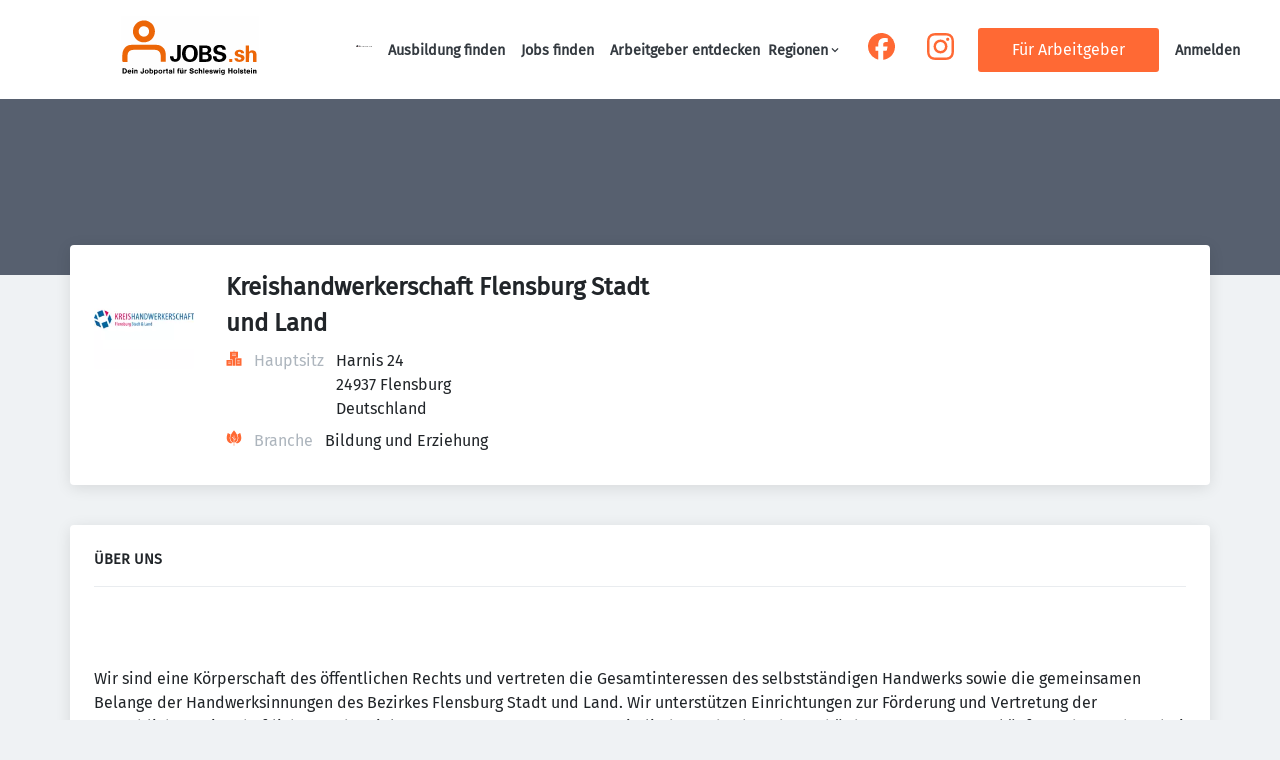

--- FILE ---
content_type: application/x-javascript
request_url: https://jobs.shz.de/_next/static/chunks/754-5b2d3167127b2991.js
body_size: 14877
content:
try{!function(){var e="undefined"!=typeof window?window:"undefined"!=typeof global?global:"undefined"!=typeof globalThis?globalThis:"undefined"!=typeof self?self:{},t=(new e.Error).stack;t&&(e._sentryDebugIds=e._sentryDebugIds||{},e._sentryDebugIds[t]="b4dffbea-47a4-4b6c-b798-301d0930d33f",e._sentryDebugIdIdentifier="sentry-dbid-b4dffbea-47a4-4b6c-b798-301d0930d33f")}()}catch(e){}(self.webpackChunk_N_E=self.webpackChunk_N_E||[]).push([[754,822,9485,9546],{5488:(e,t,r)=>{"use strict";r.d(t,{j:()=>o});var i=r(37876),n=r(67140),a=r(12766),l=r(13287);let o=()=>(0,i.jsxs)(i.Fragment,{children:[(0,i.jsx)(a.D,{children:(0,i.jsxs)(n.Ay,{height:60,width:"100%",speed:2,backgroundColor:"#f3f3f3",foregroundColor:"#ecebeb",uniqueKey:"job-teaser-desktop",style:{maxWidth:"400px",margin:"0 auto"},children:[(0,i.jsx)("rect",{x:"20%",y:"3",rx:"3",ry:"3",width:"15%",height:"7"}),(0,i.jsx)("rect",{x:"40%",y:"4",rx:"3",ry:"3",width:"22%",height:"7"}),(0,i.jsx)("rect",{x:"65%",y:"4",rx:"3",ry:"3",width:"5%",height:"7"}),(0,i.jsx)("rect",{x:"25%",y:"17",rx:"3",ry:"3",width:"40%",height:"7"}),(0,i.jsx)("rect",{x:"60%",y:"18",rx:"3",ry:"3",width:"60%",height:"7"}),(0,i.jsx)("rect",{x:"25%",y:"32",rx:"3",ry:"3",width:"20%",height:"7"}),(0,i.jsx)("rect",{x:"50%",y:"33",rx:"3",ry:"3",width:"15%",height:"7"}),(0,i.jsx)("rect",{x:"70%",y:"33",rx:"3",ry:"3",width:"15%",height:"7"}),(0,i.jsx)("rect",{x:"20%",y:"48",rx:"3",ry:"3",width:"90%",height:"7"}),(0,i.jsx)("rect",{x:"0%",y:"0",rx:"0",ry:"0",width:"15%",height:"59"})]})}),(0,i.jsx)(l.l,{children:(0,i.jsxs)(n.Ay,{height:80,width:"100%",speed:2,backgroundColor:"#f3f3f3",foregroundColor:"#ecebeb",uniqueKey:"job-teaser-mobile",style:{maxWidth:"300px",margin:"0 auto"},children:[(0,i.jsx)("rect",{x:"0%",y:"0",rx:"0",ry:"0",width:"20%",height:"59"}),(0,i.jsx)("rect",{x:"25%",y:"3",rx:"3",ry:"3",width:"50%",height:"7"}),(0,i.jsx)("rect",{x:"25%",y:"17",rx:"3",ry:"3",width:"70%",height:"7"}),(0,i.jsx)("rect",{x:"25%",y:"32",rx:"3",ry:"3",width:"50%",height:"7"}),(0,i.jsx)("rect",{x:"25%",y:"48",rx:"3",ry:"3",width:"30%",height:"7"})]})})]})},7985:(e,t,r)=>{"use strict";r.r(t),r.d(t,{JobTeaserCard:()=>es,default:()=>ec});var i=r(37876),n=r(5475),a=r(77742),l=r(67447),o=r(55596),s=r(80998),c=r(14232),d=r(28836),u=r(14848),h=r(43075),m=r(14834),j=r(39324),g=r.n(j),b=r(17175),x=r(74662),v=r(13411),p=r(52556),f=r(63191),y=r(74509),_=r(37357),k=r(20844),w=r(31205),T=r(62576),A=r.n(T),N=r(27282),C=r(29329),S=r(47450),I=r(28771),L=r(26114);let M=(0,b.F)([A().jobTeaserWrapper],{variants:{active:{true:A().jobTeaserWrapperActive},featured:{true:A().jobTeaserWrapperFeatured},inactive:{true:A().jobTeaserWrapperInactive},topJob:{true:A().jobTeaserWrapperTopJob}},defaultVariants:{active:!1,inactive:!1,featured:!1,topJob:!1}}),z=(0,b.F)([A().jobTeaserTitle],{variants:{active:{true:A().jobTeaserTitleActive}}}),F=(0,b.F)([A().jobTeaserCompany],{variants:{active:{true:A().jobTeaserCompanyActive}}}),O=(0,b.F)([A().jobTeaserLocation],{variants:{active:{true:A().jobTeaserLocationActive},jobTeaserIconHideMobile:{true:A().jobTeaserIconHideMobile}}}),E=(0,b.F)([A().jobTeaserRemote],{variants:{active:{true:A().jobTeaserRemoteActive}}}),P=(0,b.F)([A().jobTeaserOccupation],{variants:{active:{true:A().jobTeaserOccupationActive}}}),V=(0,b.F)([A().jobTeaserSalary],{variants:{active:{true:A().jobTeaserSalaryActive}}}),D=(0,b.F)([A().jobTeaserDescription],{variants:{active:{true:A().jobTeaserDescriptionActive}}}),H=(0,b.F)([A().jobTeaserDate],{variants:{active:{true:A().jobTeaserDateActive}}}),R=(0,b.F)([A().jobTeaserIcon],{variants:{active:{true:A().jobTeaserIconActive},premiumCompany:{true:A().jobTeaserIconPremiumCompany},jobTeaserIconHideMobile:{true:A().jobTeaserIconHideMobile}},defaultVariants:{premiumCompany:!1,jobTeaserIconHideMobile:!0}});function B(e){let{image:t,title:r,company:n,locations:a,occupations:l,salary:o,description:s,active:c,featured:d=!1,inactive:u=!1,tooltip:h,dates:m,remote:j,Bookmark:g=null,premiumCompany:b=!1,featuredLabel:T="",featuredJobIcon:B,customBadge:W,hideIconsMobile:q=!0,quickApplyText:Z,topJob:J=!1,topJobLabel:G="",topJobIcon:K,sourcePortals:U=[],organizationIcon:Q,promotedOrganizationIcon:$,customInfo:X}=e,Y=null!=K?K:(0,i.jsx)(I.A,{title:G,width:"25",height:"25"}),ee=null!=B?B:(0,i.jsx)(x.A,{title:T,width:"25",height:"25"}),et=null!=Q?Q:(0,i.jsx)(y.A,{}),er=null!=$?$:(0,i.jsx)(x.A,{});return(0,i.jsxs)("div",{className:"".concat(M({active:c,featured:d,inactive:u,topJob:J})," jcl-job-teaser ").concat(d?"jcl-job-teaser-featured":""," ").concat(J?"jcl-job-teaser-top-job":""),"data-testid":"jcl-job-teaser-wrapper",title:h,children:[(0,i.jsx)("div",{className:"jcl-job-teaser-image",children:t&&t}),(0,i.jsxs)("div",{className:"jcl-job-teaser-content",children:[(0,i.jsx)("div",{className:"".concat(z({active:c})," jcl-job-teaser-title"),children:r}),(0,i.jsxs)("div",{className:"jcl-job-teaser-info",children:[n&&(0,i.jsxs)("div",{className:"".concat(F({active:c})," jcl-job-teaser-company"),children:[(0,i.jsx)("span",{className:"".concat(R({active:c&&!b,premiumCompany:b,jobTeaserIconHideMobile:q})," jcl-job-teaser-icon"),children:b?er:et}),(0,i.jsx)("div",{className:A().companyName,children:n})]}),(0,i.jsxs)(_.A,{alignItems:"center",children:[a.length>0&&(0,i.jsx)("div",{className:"".concat(O({active:c})," jcl-job-teaser-location"),"data-testid":"jcl-job-teaser-location",children:(0,i.jsx)(w.A,{items:a,iconGap:0,Icon:(0,i.jsx)("span",{className:"".concat(R({jobTeaserIconHideMobile:q})),children:(0,i.jsx)(f.h,{title:"location"})})})}),j&&(0,i.jsxs)("div",{className:"".concat(E({active:c})," jcl-job-teaser-remote"),children:[(0,i.jsx)("span",{className:"".concat(R({active:c,jobTeaserIconHideMobile:q})," jcl-job-teaser-icon"),children:(0,i.jsx)(p.A,{title:"remote"})}),j]}),null==m?void 0:m.map((e,t)=>{var r;return(0,i.jsxs)("div",{className:H({active:c}),children:[(0,i.jsx)("span",{className:R({active:c,jobTeaserIconHideMobile:q}),children:e.icon?e.icon:(0,i.jsx)(v.A,{title:null!=(r=e.title)?r:"Date"})}),(0,i.jsxs)(N.h,{children:[e.title,":","\xa0"]}),e.text]},t)}),o&&(0,i.jsxs)("div",{className:"".concat(V({active:c})," jcl-job-teaser-salary"),children:[(0,i.jsx)("span",{className:"".concat(R({active:c,jobTeaserIconHideMobile:q})," jcl-job-teaser-icon"),children:(0,i.jsx)(S.A,{title:"salary"})}),o]}),X&&X]})]}),(0,i.jsx)("div",{className:"".concat(P({active:c})," jcl-job-teaser-occupation"),children:l&&l.join(" | ")}),Z&&(0,i.jsxs)(_.A,{gap:3,children:[(0,i.jsx)(k.A,{marginTop:2,children:(0,i.jsx)(C.A,{color:"featured"})}),(0,i.jsx)(k.A,{className:A().quickApplyText,children:Z})]}),(0,i.jsx)("div",{className:"".concat(D({active:c})," jcl-job-teaser-description"),children:s}),U&&U.length>0&&(0,i.jsx)(L.A,{sourcePortals:U})]}),(d||W||g||J)&&(0,i.jsxs)(i.Fragment,{children:[(0,i.jsx)(k.A,{flex:"1"}),(0,i.jsxs)(_.A,{alignItems:"flex-start",gap:5,flexDirection:["column","row"],justifyContent:"space-between",flexWrap:"nowrap",className:A().jobTeaserActions,children:[(0,i.jsx)("div",{className:"".concat(A().featuredIcon," ").concat(J?A().topJobIcon:d?A().featuredBadgeIcon:""," ").concat(J?"jcl-job-teaser-top-job-icon":d?"jcl-job-teaser-featured-icon":""),children:J?Y:d&&ee}),W,g&&(0,i.jsx)("span",{className:A().bookmarkIcon,children:g})]})]})]})}var W=r(10332),q=r(3808),Z=r(20569),J=r(56951),G=r(30886),K=r(9543);let{publicRuntimeConfig:U}=g()(),Q=U.JOBS.JOB_TEASER.LOGO_WIDTH;function $(e){let{job:t}=e,r=(0,a.A)();return(0,i.jsx)("div",{style:{width:"".concat(Q,"px"),textAlign:"center"},children:(0,i.jsx)(K.A,{color:"gray2",height:"40",width:"40",title:r.formatMessage({id:"job_teaser_logo_placeholder",defaultMessage:"No logo available"})})})}var X=r(85101),Y=r(55110),ee=r(67309),et=r(36621);let er=function(e){let{job:t}=e;return null},{publicRuntimeConfig:ei}=g()(),en=ei.JOBS.JOB_TEASER.HIDE_ICONS_MOBILE,ea=ei.JOBS.TEASER_SHOW_FEATURED_INDICATORS,el=ei.ORGANIZATIONS.SHOW_PREMIUM_INDICATIONS,eo=ei.JOBS.JOB_TEASER.LOGO_WIDTH,es=e=>{var t,r,j,g,b,x,v,p,f,y,k,w;let{job:T,active:A=!1,hideLogo:N=!1,route:C,as:S,BookmarkedComponent:I,hideLogoReplacement:L=null}=e,M=(0,a.A)(),z=null!=(y=null!=C?C:T.urlNoPrefix)?y:T.url.path,{toggleSidenavCollapsed:F,getSidenavCollapsed:O}=(0,c.useContext)(m.MQ),E=(0,G.W)(),P=(0,q.a)(),V=(0,h.Z)(T),D=T.workflowState&&"published"!==T.workflowState.value,H=(0,o.c)(T),R=M.formatMessage({id:"job_teaser_logo_title",defaultMessage:"Logo for job {jobTitle}"},{jobTitle:T.title}),K="salaryRangeFree"in T?T.salaryRangeFree:void 0,U=(0,J.HP)(null!=K?K:{},M),Q=(null==(r=T.salaryRange)||null==(t=r[0])?void 0:t.label)?null==(g=T.salaryRange)||null==(j=g[0])?void 0:j.label:U||null;return(0,i.jsx)(d.A,{title:T.title,"data-test-id":"job-teaser-".concat(T.id," ").concat((0,Z.d)(T)?"quick-apply":""),route:z,as:S,scroll:P,onClickCallback:e=>{if((null==e?void 0:e.id)!=="job-teaser-company-link"&&T.absoluteUrl)return void window.open(T.absoluteUrl,"_blank");!O()&&E&&F()},children:(0,i.jsx)(B,{...!N&&{image:H?(0,i.jsx)(n.A,{src:H,height:eo,width:eo,alt:R,convertFormat:!1}):(0,i.jsx)(_.q,{children:(0,i.jsx)($,{job:T})})},...N&&L&&{image:L},title:(0,i.jsx)(s.A,{scroll:P,href:T.url.path,prefetch:!1,"data-avoid-redirect":!0,onClick:e=>{e.preventDefault()},children:T.title}),hideIconsMobile:en,featured:ea&&T.isHighlight,featuredLabel:M.formatMessage({id:"job_featured",defaultMessage:"Featured job"}),topJob:T.isTopJob,topJobLabel:M.formatMessage({id:"top_job",defaultMessage:"Top job"}),featuredJobIcon:(0,i.jsx)(Y.a,{job:T,width:"25",height:"25"}),topJobIcon:(0,i.jsx)(X.$,{job:T,width:"25",height:"25"}),organizationIcon:(0,i.jsx)(et.p,{}),promotedOrganizationIcon:(0,i.jsx)(ee.h,{}),premiumCompany:el&&(null==(b=T.organizationProfile)?void 0:b.isPremium),...T.remoteOptions&&(null==(x=T.remoteOptions)?void 0:x.length)>0?{remote:null==T?void 0:T.remoteOptions.map(e=>null==e?void 0:e.label).join(" | ")}:null,company:T.organizationProfile&&V.isPublished?(0,i.jsx)(s.A,{id:"job-teaser-company-link",href:null!=(w=null!=(k=T.absoluteOrgUrl)?k:null==(v=T.organizationProfile)?void 0:v.urlNoPrefix)?w:null==(f=T.organizationProfile)||null==(p=f.url)?void 0:p.path,...T.absoluteOrgUrl&&{target:"_blank"},children:V.label}):V.label,locations:(0,l.u8)(T),dates:(0,l.i5)(T,M,!1,!0),active:A,inactive:D,Bookmark:null!=I?I:(0,i.jsx)(u.A,{job:T,bookmarkMutationCallback:e=>{T.bookmarked=e}}),customBadge:(0,i.jsx)(W.A,{job:T}),quickApplyText:(0,Z.d)(T)?M.formatMessage({id:"job_teaser_quick_apply_text",defaultMessage:"Quick Apply"}):void 0,salary:null!=Q?Q:void 0,sourcePortals:T.sourcePortals,customInfo:(0,i.jsx)(er,{job:T})})})},ec=es},8133:(e,t,r)=>{"use strict";r.d(t,{A:()=>l});var i=r(37876);r(14232);var n=r(77742),a=r(53431);let l=e=>{let{id:t,defaultMessage:r}=e,l=(0,n.A)().formatMessage({id:t,defaultMessage:r});return(0,i.jsx)(a.B,{format:"full_html",content:l})}},10332:(e,t,r)=>{"use strict";function i(e){let{job:t}=e;return null}r.d(t,{A:()=>i})},10880:(e,t,r)=>{"use strict";r.d(t,{A:()=>C});var i=r(37876);r(14232);var n=r(10553),a=r(8733),l=r(39324),o=r.n(l);let s=e=>{let{gdpr:t,consentInfos:r}=e;return(0,i.jsx)(i.Fragment,{})};var c=r(55709),d=r(24374),u=r(21214),h=r(66386),m=r(29043);let j=e=>"currentColor"===e?"currentColor":"var(--color-".concat(e,")"),g=e=>{let{title:t,theme:r=null,titleId:n="",...a}=e;return(0,i.jsxs)("svg",{xmlns:"http://www.w3.org/2000/svg",width:"1em",height:"1em",viewBox:"0 0 24 24","aria-labelledby":n,...a,children:[t?(0,i.jsx)("title",{id:n,children:t}):null,(0,i.jsx)("path",{fill:"currentColor"===j(a.color)?"var(--color-google-logo-blue)":j(a.color),d:"M22.56 12.25c0-.78-.07-1.53-.2-2.25H12v4.26h5.92c-.26 1.37-1.04 2.53-2.21 3.31v2.77h3.57c2.08-1.92 3.28-4.74 3.28-8.09z"}),(0,i.jsx)("path",{fill:"currentColor"===j(a.color)?"var(--color-google-logo-green)":j(a.color),d:"M12 23c2.97 0 5.46-.98 7.28-2.66l-3.57-2.77c-.98.66-2.23 1.06-3.71 1.06-2.86 0-5.29-1.93-6.16-4.53H2.18v2.84C3.99 20.53 7.7 23 12 23z"}),(0,i.jsx)("path",{fill:"currentColor"===j(a.color)?"var(--color-google-logo-yellow)":j(a.color),d:"M5.84 14.09c-.22-.66-.35-1.36-.35-2.09s.13-1.43.35-2.09V7.07H2.18C1.43 8.55 1 10.22 1 12s.43 3.45 1.18 4.93l2.85-2.22.81-.62z"}),(0,i.jsx)("path",{fill:"currentColor"===j(a.color)?"var(--color-google-logo-red)":j(a.color),d:"M12 5.38c1.62 0 3.06.56 4.21 1.64l3.15-3.15C17.45 2.09 14.97 1 12 1 7.7 1 3.99 3.47 2.18 7.07l3.66 2.84c.87-2.6 3.3-4.53 6.16-4.53z"}),(0,i.jsx)("path",{d:"M1 1h22v22H1z",fill:"none"})]})},b=e=>{let{color:t="currentColor",title:r,fill:n,...a}=e;return(0,i.jsx)(g,{color:j(t),className:"currentColor"===t?"icon-current-color":"",..."currentColor"!==t?{style:{color:j(t),fill:j(t)}}:null,fill:null!=n?n:j(t),title:r,...a})};var x=r(73565),v=r(11011),p=r(55844),f=r(78637);let{publicRuntimeConfig:y}=o()(),_=y.APP.LINKEDIN_OAUTH_FEATURE_ACTIVE,k=y.APP.GOOGLE_OAUTH_FEATURE_ACTIVE,w=y.APP.FACEBOOK_OAUTH_FEATURE_ACTIVE,T=y.APP.SOCIAL_BUTTONS_ORDER,A=y.APP.SOCIAL_ICONS_COLORED,N=(e,t,r,i)=>{t&&t(r.email),function(e){let t=arguments.length>1&&void 0!==arguments[1]?arguments[1]:{},r=arguments.length>2?arguments[2]:void 0;(0,n.signIn)(e,{callbackUrl:"/dashboard",prompt:"login"}).then(()=>{sessionStorage.setItem("signup_method",e);let i=function(){return arguments.length>0&&void 0!==arguments[0]&&arguments[0],arguments.length>1&&void 0!==arguments[1]&&arguments[1],{}}(t,r);Object.keys(i).length>0&&(0,u.lz)("customProperties",JSON.stringify(i),{})})}(e,r,i)},C=e=>{let{gdpr:t,consentInfos:r,createGdprUserConsent:n}=e,{disableSocialButtons:l}=function(){return arguments.length>0&&void 0!==arguments[0]&&arguments[0],arguments.length>1&&void 0!==arguments[1]&&arguments[1],{disableSocialButtons:!1}}(t,r),{getValues:o}=(0,h.xW)(),u=o();return(0,i.jsxs)(i.Fragment,{children:[(0,i.jsx)(s,{gdpr:t,consentInfos:r}),T.map(e=>"linkedin"===e&&_?(0,i.jsxs)(i.Fragment,{children:[(0,i.jsx)(c.K,{}),(0,i.jsxs)(d.$n,{buttonStyle:"linkedin",type:"button",disabled:l,block:!0,onClick:()=>{N("linkedin",n,u,r)},children:[A?(0,i.jsx)(m.A,{}):(0,i.jsx)(v.A,{})," ",(0,i.jsx)("span",{children:(0,i.jsx)(a.A,{id:"login_submit_linkedin",defaultMessage:"Sign in with LinkedIn"})})]})]}):"google"===e&&k?(0,i.jsxs)(i.Fragment,{children:[(0,i.jsx)(c.K,{}),(0,i.jsxs)(d.$n,{buttonStyle:"google",type:"button",disabled:l,block:!0,onClick:()=>{N("google",n,u,r)},children:[A?(0,i.jsx)(b,{}):(0,i.jsx)(p.A,{})," ",(0,i.jsx)("span",{children:(0,i.jsx)(a.A,{id:"login_submit_google",defaultMessage:"Sign in with Google"})})]})]}):"facebook"===e&&w?(0,i.jsxs)(i.Fragment,{children:[(0,i.jsx)(c.K,{}),(0,i.jsxs)(d.$n,{buttonStyle:"facebook",type:"button",disabled:l,block:!0,onClick:()=>{N("facebook",n,u,r)},children:[A?(0,i.jsx)(x.A,{}):(0,i.jsx)(f.A,{})," ",(0,i.jsx)("span",{children:(0,i.jsx)(a.A,{id:"login_submit_facebook",defaultMessage:"Sign in with Facebook"})})]})]}):null)]})}},10884:(e,t,r)=>{"use strict";r.d(t,{A:()=>k,P:()=>_});var i=r(37876),n=r(31167),a=r(18847),l=r.n(a);r(14232);var o=r(77742),s=r(8733),c=r(7985),d=r(80998),u=r(96701),h=r(35660),m=r(65806),j=r(55709),g=r(14360),b=r(5488),x=r(80567),v=r.n(x),p=r(78009),f=r.n(p);let y=l()(Promise.resolve().then(r.bind(r,80461)),{loadableGenerated:{webpack:()=>[80461]}}),_=e=>{let{organization:t,currentJobId:r=null}=e,a=[],l=(0,o.A)(),{loading:x,error:p,data:_}=(0,n.I)(f(),{variables:{id:t.id,currentJobId:r}});return x?(0,i.jsx)(g.a,{children:(0,i.jsxs)("div",{className:v().responsiveGrid,children:[(0,i.jsx)(m.f,{children:(0,i.jsx)(b.j,{})}),(0,i.jsx)(m.f,{children:(0,i.jsx)(b.j,{})}),(0,i.jsx)(m.f,{children:(0,i.jsx)(b.j,{})}),(0,i.jsx)(m.f,{children:(0,i.jsx)(b.j,{})})]})}):p?(0,i.jsxs)("div",{children:[(0,i.jsx)(j.K,{}),(0,i.jsx)(h.s,{type:"assertive",alertStyle:"danger",children:(0,i.jsx)(s.A,{id:"organization_jobs_error",defaultMessage:"Error getting jobs information."})})]}):(_&&_.jobsByOrganizationProfileId&&(a=_.jobsByOrganizationProfileId),a.length>0?(0,i.jsxs)(g.a,{label:(0,i.jsx)(u.y,{children:l.formatMessage({id:"organization_job_list",defaultMessage:"Our jobs"})}),children:[(0,i.jsx)("div",{className:v().responsiveGrid,children:(0,i.jsx)(y,{initialState:a.filter(e=>e.bookmarked),children:a.map(e=>(0,i.jsx)(m.f,{display:"grid",children:(0,i.jsx)(c.default,{job:e})},e.id))})}),(0,i.jsx)(j.K,{paddingTop:1}),a.length>=6&&(0,i.jsx)(d.A,{href:{pathname:"/jobs",query:{job_organization_name:t.name}},children:(0,i.jsx)(s.A,{id:"organization_show_more_jobs_label",defaultMessage:"Show more"})})]}):null)},k=_},13411:(e,t,r)=>{"use strict";r.d(t,{A:()=>o,C:()=>l});var i=r(37876);r(14232);let n=e=>"currentColor"===e?"":"var(--color-".concat(e,")"),a=e=>{let{title:t,theme:r=null,titleId:n="",...a}=e;return(0,i.jsxs)("svg",{xmlns:"http://www.w3.org/2000/svg",viewBox:"0 0 64 64",width:"1em",height:"1em","aria-labelledby":n,...a,children:[t?(0,i.jsx)("title",{id:n,children:t}):null,(0,i.jsxs)("g",{className:"calendar_svg__nc-icon-wrapper",children:[(0,i.jsx)("path",{d:"M32 12a1 1 0 0 1-1-1V2a1 1 0 0 1 2 0v9a1 1 0 0 1-1 1ZM15 12a1 1 0 0 1-1-1V2a1 1 0 0 1 2 0v9a1 1 0 0 1-1 1ZM49 12a1 1 0 0 1-1-1V2a1 1 0 0 1 2 0v9a1 1 0 0 1-1 1Z"}),(0,i.jsx)("path",{d:"M35.587 55H6a1 1 0 0 1-1-1V21a1 1 0 0 1 1-1h52a1 1 0 0 1 1 1v20.211a14.065 14.065 0 0 1 2 2.605V9a2 2 0 0 0-2-2h-7v4a3 3 0 0 1-6 0V7H35v4a3 3 0 0 1-6 0V7H18v4a3 3 0 0 1-6 0V7H5a2 2 0 0 0-2 2v46a2 2 0 0 0 2 2h31.365a13.972 13.972 0 0 1-.778-2Z"}),(0,i.jsx)("path",{d:"M49 39a12 12 0 1 0 12 12 12 12 0 0 0-12-12Zm5 13h-4v4a1 1 0 0 1-2 0v-4h-4a1 1 0 0 1 0-2h4v-4a1 1 0 0 1 2 0v4h4a1 1 0 0 1 0 2Z","data-color":"color-2"})]})]})},l=e=>{let{color:t="currentColor",title:r,fill:l,...o}=e;return(0,i.jsx)(a,{color:n(t),className:"currentColor"===t?"icon-current-color":"",..."currentColor"!==t?{style:{color:n(t),fill:n(t)}}:null,fill:null!=l?l:n(t),title:r,...o})},o=l},13710:(e,t,r)=>{"use strict";r.d(t,{A:()=>s});var i=r(37876);r(14232);var n=r(39324),a=r.n(n),l=r(23921),o=r(70307);let s=e=>{let{title:t,width:r="1em",height:n="1em",color:s,...c}=e,{publicRuntimeConfig:d}=a()(),u=d.RESUME.DISABLE_GRADUATION_ICON;return(0,i.jsx)(i.Fragment,{children:u?(0,i.jsx)(l.w,{title:t,width:r,height:n,color:s,...c}):(0,i.jsx)(o.y,{title:t,width:r,height:n,color:s,...c})})}},13732:(e,t,r)=>{"use strict";r(80857),r(97436)},17142:(e,t,r)=>{"use strict";r.d(t,{H:()=>l});var i=r(37876);r(14232);let n=e=>"currentColor"===e?"":"var(--color-".concat(e,")"),a=e=>{let{title:t,theme:r=null,titleId:n="",...a}=e;return(0,i.jsxs)("svg",{xmlns:"http://www.w3.org/2000/svg",viewBox:"0 0 64 64",width:"1em",height:"1em","aria-labelledby":n,...a,children:[t?(0,i.jsx)("title",{id:n,children:t}):null,(0,i.jsx)("path",{d:"M32 2a30 30 0 1 0 30 30A30.026 30.026 0 0 0 32 2Zm18 33a.945.945 0 0 1-1 1H36v13a.945.945 0 0 1-1 1h-6a.945.945 0 0 1-1-1V36H15a.945.945 0 0 1-1-1v-6a.945.945 0 0 1 1-1h13V15a.945.945 0 0 1 1-1h6a.945.945 0 0 1 1 1v13h13a.945.945 0 0 1 1 1Z",className:"add_circle_svg__nc-icon-wrapper"})]})},l=e=>{let{color:t="currentColor",title:r,fill:l,...o}=e;return(0,i.jsx)(a,{color:n(t),className:"currentColor"===t?"icon-current-color":"",..."currentColor"!==t?{style:{color:n(t),fill:n(t)}}:null,fill:null!=l?l:n(t),title:r,...o})}},18586:(e,t,r)=>{"use strict";r.d(t,{l:()=>a});var i=r(37876),n=r(14232);let a=e=>{let{items:t,separator:r=","}=e;return(0,i.jsx)(n.Fragment,{children:t.join("".concat(r," "))})}},20392:(e,t,r)=>{"use strict";r.d(t,{A:()=>o,b:()=>l});var i=r(37876);r(14232);let n=e=>"currentColor"===e?"":"var(--color-".concat(e,")"),a=e=>{let{title:t,theme:r=null,titleId:n="",...a}=e;return(0,i.jsxs)("svg",{xmlns:"http://www.w3.org/2000/svg",width:"1em",height:"1em",viewBox:"0 0 256 256",xmlSpace:"preserve","aria-labelledby":n,...a,children:[t?(0,i.jsx)("title",{id:n,children:t}):null,(0,i.jsx)("g",{children:(0,i.jsxs)("g",{style:{stroke:"none",strokeWidth:0,strokeDasharray:"none",strokeLinecap:"butt",strokeLinejoin:"miter",strokeMiterlimit:10,fillRule:"nonzero",opacity:1},transform:"translate(1.964 1.964) scale(2.8008)",children:[(0,i.jsx)("path",{d:"M45 73.264c-14.869 0-29.775-8.864-44.307-26.346a3 3 0 0 1 0-3.836C15.225 25.601 30.131 16.737 45 16.737c14.868 0 29.775 8.864 44.307 26.345a2.998 2.998 0 0 1 0 3.836C74.775 64.399 59.868 73.264 45 73.264zM6.934 45C19.73 59.776 32.528 67.264 45 67.264c12.473 0 25.27-7.487 38.066-22.264C70.27 30.224 57.473 22.737 45 22.737c-12.472 0-25.27 7.487-38.066 22.263z",style:{stroke:"none",strokeWidth:1,strokeDasharray:"none",strokeLinecap:"butt",strokeLinejoin:"miter",strokeMiterlimit:10,fill:"currentColor",fillRule:"nonzero",opacity:1}}),(0,i.jsx)("circle",{cx:45,cy:45,r:14,style:{stroke:"none",strokeWidth:1,strokeDasharray:"none",strokeLinecap:"butt",strokeLinejoin:"miter",strokeMiterlimit:10,fill:"currentColor",fillRule:"nonzero",opacity:1}})]})})]})},l=e=>{let{color:t="currentColor",title:r,fill:l,...o}=e;return(0,i.jsx)(a,{color:n(t),className:"currentColor"===t?"icon-current-color":"",..."currentColor"!==t?{style:{color:n(t),fill:n(t)}}:null,fill:null!=l?l:n(t),title:r,...o})},o=l},20569:(e,t,r)=>{"use strict";r.d(t,{d:()=>n,t:()=>i});let i=e=>"published"===e.workflowState.value&&!(null==e?void 0:e.isCipher),n=e=>"quick"===e.applicationWorkflow},23921:(e,t,r)=>{"use strict";r.d(t,{w:()=>l});var i=r(37876);r(14232);let n=e=>"currentColor"===e?"":"var(--color-".concat(e,")"),a=e=>{let{title:t,theme:r=null,titleId:n="",...a}=e;return(0,i.jsxs)("svg",{xmlns:"http://www.w3.org/2000/svg",viewBox:"0 0 64 64",xmlSpace:"preserve",width:"1em",height:"1em","aria-labelledby":n,...a,children:[t?(0,i.jsx)("title",{id:n,children:t}):null,(0,i.jsxs)("g",{className:"network_svg__nc-icon-wrapper",children:[(0,i.jsx)("path",{"data-color":"color-2",d:"M25 20h14a1 1 0 0 0 1-1c0-3.86-3.14-7-7-7h-2c-3.86 0-7 3.14-7 7a1 1 0 0 0 1 1z"}),(0,i.jsx)("circle",{"data-color":"color-2",cx:32,cy:6,r:4}),(0,i.jsx)("path",{"data-color":"color-2",d:"M17 28c0-3.86-3.14-7-7-7H8c-3.86 0-7 3.14-7 7a1 1 0 0 0 1 1h14a1 1 0 0 0 1-1z"}),(0,i.jsx)("circle",{"data-color":"color-2",cx:9,cy:15,r:4}),(0,i.jsx)("path",{"data-color":"color-2",d:"M57 21h-2c-3.86 0-7 3.14-7 7a1 1 0 0 0 1 1h14a1 1 0 0 0 1-1c0-3.86-3.14-7-7-7z"}),(0,i.jsx)("circle",{"data-color":"color-2",cx:56,cy:15,r:4}),(0,i.jsx)("path",{d:"M32 46c5.514 0 10-4.486 10-10s-4.486-10-10-10-10 4.486-10 10 4.486 10 10 10zM35 49h-6c-7.168 0-13 5.832-13 13a1 1 0 0 0 1 1h30a1 1 0 0 0 1-1c0-7.168-5.832-13-13-13z"})]})]})},l=e=>{let{color:t="currentColor",title:r,fill:l,...o}=e;return(0,i.jsx)(a,{color:n(t),className:"currentColor"===t?"icon-current-color":"",..."currentColor"!==t?{style:{color:n(t),fill:n(t)}}:null,fill:null!=l?l:n(t),title:r,...o})}},24215:(e,t,r)=>{"use strict";r.d(t,{o:()=>l});var i=r(37876);r(14232);let n=e=>"currentColor"===e?"":"var(--color-".concat(e,")"),a=e=>{let{title:t,theme:r=null,titleId:n="",...a}=e;return(0,i.jsxs)("svg",{xmlns:"http://www.w3.org/2000/svg",viewBox:"0 0 100 100",xmlSpace:"preserve",width:"1em",height:"1em","aria-labelledby":n,...a,children:[t?(0,i.jsx)("title",{id:n,children:t}):null,(0,i.jsx)("circle",{fill:"currentColor",cx:6,cy:50,r:6,children:(0,i.jsx)("animateTransform",{attributeName:"transform",dur:"1s",type:"translate",values:"0 15 ; 0 -15; 0 15",repeatCount:"indefinite",begin:.1})}),(0,i.jsx)("circle",{fill:"currentColor",cx:30,cy:50,r:6,children:(0,i.jsx)("animateTransform",{attributeName:"transform",dur:"1s",type:"translate",values:"0 10 ; 0 -10; 0 10",repeatCount:"indefinite",begin:.2})}),(0,i.jsx)("circle",{fill:"currentColor",cx:54,cy:50,r:6,children:(0,i.jsx)("animateTransform",{attributeName:"transform",dur:"1s",type:"translate",values:"0 5 ; 0 -5; 0 5",repeatCount:"indefinite",begin:.3})})]})},l=e=>{let{color:t="currentColor",title:r,fill:l,...o}=e;return(0,i.jsx)(a,{color:n(t),className:"currentColor"===t?"icon-current-color":"",..."currentColor"!==t?{style:{color:n(t),fill:n(t)}}:null,fill:null!=l?l:n(t),title:r,...o})}},26287:(e,t,r)=>{"use strict";r.d(t,{A:()=>l});var i=r(37876);r(14232);let n=e=>"currentColor"===e?"":"var(--color-".concat(e,")"),a=e=>{let{title:t,theme:r=null,titleId:n="",...a}=e;return(0,i.jsxs)("svg",{xmlns:"http://www.w3.org/2000/svg",width:"1em",height:"1em",viewBox:"0 0 256 256",xmlSpace:"preserve","aria-labelledby":n,...a,children:[t?(0,i.jsx)("title",{id:n,children:t}):null,(0,i.jsx)("g",{children:(0,i.jsxs)("g",{style:{stroke:"none",strokeWidth:0,strokeDasharray:"none",strokeLinecap:"butt",strokeLinejoin:"miter",strokeMiterlimit:10,fillRule:"nonzero",opacity:1},children:[(0,i.jsx)("path",{d:"M12.39 79.61a2 2 0 0 1-1.414-3.414l65.221-65.221a2 2 0 1 1 2.828 2.828L13.804 79.024c-.39.391-.903.586-1.414.586zM44.954 72.856c-4.485 0-8.968-.801-13.445-2.406a2 2 0 0 1 1.35-3.766C50.152 72.888 67.815 65.589 85.386 45c-4.967-5.821-9.979-10.632-14.915-14.314a2 2 0 0 1 2.393-3.206c5.545 4.137 11.155 9.601 16.675 16.242a2 2 0 0 1 0 2.557c-14.7 17.683-29.645 26.577-44.585 26.577z",style:{stroke:"none",strokeWidth:1,strokeDasharray:"none",strokeLinecap:"butt",strokeLinejoin:"miter",strokeMiterlimit:10,fill:"#000",fillRule:"nonzero",opacity:1},transform:"translate(1.964 1.964) scale(2.8008)"}),(0,i.jsx)("path",{d:"M61.212 39.539c.577 1.715.89 3.551.89 5.461 0 9.445-7.657 17.102-17.102 17.102-1.909 0-3.745-.313-5.459-.89M24.828 67.173a2 2 0 0 1-.982-.258C16.058 62.52 8.19 55.576.462 46.278a2 2 0 0 1 0-2.557C22.128 17.656 44.23 10.712 66.155 23.085a2.002 2.002 0 0 1 .431 3.156L26.242 66.587a1.998 1.998 0 0 1-1.414.586zM4.614 45c6.626 7.766 13.306 13.699 19.89 17.668l37.341-37.343C42.734 15.827 23.977 22.281 4.614 45z",style:{stroke:"none",strokeWidth:1,strokeDasharray:"none",strokeLinecap:"butt",strokeLinejoin:"miter",strokeMiterlimit:10,fill:"#000",fillRule:"nonzero",opacity:1},transform:"translate(1.964 1.964) scale(2.8008)"}),(0,i.jsx)("path",{d:"M56.988 32.803A17.044 17.044 0 0 0 45 27.898c-9.445 0-17.102 7.657-17.102 17.102 0 4.723 1.914 8.998 5.009 12.093l24.081-24.29z",style:{stroke:"none",strokeWidth:1,strokeDasharray:"none",strokeLinecap:"butt",strokeLinejoin:"miter",strokeMiterlimit:10,fill:"#000",fillRule:"nonzero",opacity:1},transform:"translate(1.964 1.964) scale(2.8008)"})]})})]})},l=e=>{let{color:t="currentColor",title:r,fill:l,...o}=e;return(0,i.jsx)(a,{color:n(t),className:"currentColor"===t?"icon-current-color":"",..."currentColor"!==t?{style:{color:n(t),fill:n(t)}}:null,fill:null!=l?l:n(t),title:r,...o})}},27834:(e,t,r)=>{"use strict";r.d(t,{H:()=>s});var i=r(37876);r(14232);var n=r(31167),a=r(75168),l=r.n(a),o=r(20900);let s=()=>{var e,t,r,a;let{data:s,error:c}=(0,n.I)(l());return!c&&(null==s||null==(t=s.menu)||null==(e=t.items)?void 0:e.length)?!c&&(null==s||null==(a=s.menu)||null==(r=a.items)?void 0:r.map((e,t)=>(0,i.jsx)(o.E,{fontSize:2,textAlign:"center",children:(0,i.jsx)("a",{title:e.title,className:e.class,href:e.url.path,target:e.target,rel:"noreferrer",children:e.title},"privacy")},t))):null}},28771:(e,t,r)=>{"use strict";r.d(t,{A:()=>o,O:()=>l});var i=r(37876);r(14232);let n=e=>"currentColor"===e?"":"var(--color-".concat(e,")"),a=e=>{let{title:t,theme:r=null,titleId:n="",...a}=e;return(0,i.jsxs)("svg",{xmlns:"http://www.w3.org/2000/svg",viewBox:"0 0 512 512",width:"1em",height:"1em","aria-labelledby":n,...a,children:[t?(0,i.jsx)("title",{id:n,children:t}):null,(0,i.jsx)("path",{className:"trophy_svg__st0",d:"M348.375 384.758c-12.811-25.137-32.785-44.594-56.582-54.492v-38.5l.047-9.133c-.016 0-.031 0-.047.004v-.242a186.653 186.653 0 0 1-35.791 3.481c-11.369 0-22.476-1.094-33.291-3.055-.752-.152-1.516-.262-2.264-.426v.043c-.08-.016-.16-.028-.24-.043v47.871c-12.209 5.078-23.393 12.695-33.137 22.293-.348.34-.705.66-1.049 1.004-1.072 1.082-2.1 2.219-3.133 3.348-.705.77-1.426 1.512-2.115 2.305-.61.703-1.184 1.442-1.78 2.156-1.07 1.289-2.14 2.574-3.168 3.918-.088.117-.17.238-.26.355a131.672 131.672 0 0 0-11.939 18.875h.131c-.043.082-.09.16-.131.238h184.749zM115.046 416v95.371l-.002.387h.002V512h281.911v-96zM498.331 29.387c-8.027-9.094-19.447-14.312-31.328-14.312h-47.744V0H92.742v15.074H44.999c-11.887 0-23.306 5.218-31.336 14.312C3.906 40.442-.305 56.43 1.775 74.465c.369 7.922 4.367 49.316 47.211 78.77 24.732 17.008 48.424 24.629 69.44 27.938 29.008 45.328 79.76 75.398 137.576 75.398 57.805 0 108.558-30.07 137.568-75.398 21.016-3.305 44.709-10.93 69.445-27.938 42.84-29.453 46.842-70.848 47.211-78.77 2.078-18.035-2.133-34.023-11.895-45.078zm-22.093 41.629-.125.852-.002 1.031c-.029 1.246-1.115 30.656-32.447 52.195-8.976 6.172-17.635 10.719-26.041 14.184-1.836.711-3.668 1.43-5.553 2.043a163.215 163.215 0 0 0 7.19-48.008V49.226h47.744c1.498 0 3.711.481 5.726 2.758 3.279 3.719 4.558 10.653 3.508 19.032zm-222.274 84.203-33.658 18.73a4.166 4.166 0 0 1-4.49-.274 4.17 4.17 0 0 1-1.644-4.18l7.412-37.801a4.165 4.165 0 0 0-1.254-3.863l-28.213-26.23c-1.191-1.106-1.633-2.805-1.129-4.352s1.859-2.664 3.474-2.859l38.236-4.633a4.185 4.185 0 0 0 3.291-2.391l16.219-34.93a4.18 4.18 0 0 1 3.795-2.422c1.625 0 3.102.945 3.787 2.422l16.22 34.93a4.184 4.184 0 0 0 3.289 2.391l38.236 4.633a4.183 4.183 0 0 1 2.347 7.211l-28.215 26.23a4.168 4.168 0 0 0-1.26 3.863l7.418 37.801a4.163 4.163 0 0 1-1.648 4.18 4.163 4.163 0 0 1-4.486.274l-33.664-18.73a4.198 4.198 0 0 0-4.063 0zM68.331 125.094c-31.326-21.539-32.41-50.949-32.438-52.016l-.006-1.035-.131-1.027c-1.043-8.379.232-15.312 3.516-19.031 2.01-2.277 4.222-2.758 5.726-2.758H92.74v44.086c0 14.246 1.928 28.02 5.357 41.192.559 2.308 1.076 4.629 1.725 6.926-10.09-3.63-20.565-8.829-31.491-16.337z"})]})},l=e=>{let{color:t="currentColor",title:r,fill:l,...o}=e;return(0,i.jsx)(a,{color:n(t),className:"currentColor"===t?"icon-current-color":"",..."currentColor"!==t?{style:{color:n(t),fill:n(t)}}:null,fill:null!=l?l:n(t),title:r,...o})},o=l},28836:(e,t,r)=>{"use strict";r.d(t,{A:()=>l});var i=r(37876);r(14232);var n=r(89099),a=r.n(n);let l=e=>{let{children:t,route:r,as:n,style:l,target:o,onClickCallback:s,scroll:c=!0,...d}=e,u=()=>{"_blank"===o?window.open(r,"_blank"):a().push(r,n,{scroll:c})};return(0,i.jsx)("div",{...d,style:{...l,cursor:"pointer",display:"grid"},onClick:e=>{let{target:t}=e;!(t.closest('[role="alertdialog"]')||t.closest('div[aria-hidden="true"]'))&&(null==s||s(t),t instanceof HTMLAnchorElement?t.getAttribute("data-avoid-redirect")&&u():u())},children:t})}},31205:(e,t,r)=>{"use strict";r.d(t,{A:()=>o});var i=r(37876),n=r(14232),a=r(37357),l=r(41615);let o=e=>{let{Icon:t,iconGap:r=4,items:o,position:s="bottom"}=e,[c,d]=(0,n.useState)(!1);return o.length>1?(0,i.jsx)(l.A,{position:s,onToggle:d,trigger:(0,i.jsxs)(a.A,{alignItems:"center",gap:r,flexWrap:"nowrap",children:[t,o[0]," ",c?"-":"+"]}),children:(0,i.jsx)("ul",{children:o.slice(1).map((e,t)=>(0,i.jsx)("li",{children:e},t))})}):o[0]?(0,i.jsxs)(a.A,{alignItems:"center",gap:r,flexWrap:"nowrap",children:[t,(0,i.jsx)("span",{className:"popoverlist-no-list-item",children:o[0]})]}):null}},47167:(e,t,r)=>{"use strict";r.d(t,{X:()=>i});let i=()=>null},47450:(e,t,r)=>{"use strict";r.d(t,{A:()=>l});var i=r(37876);r(14232);let n=e=>"currentColor"===e?"":"var(--color-".concat(e,")"),a=e=>{let{title:t,theme:r=null,titleId:n="",...a}=e;return(0,i.jsxs)("svg",{width:"1em",height:"1em",viewBox:"0 0 18 18",fill:"none",xmlns:"http://www.w3.org/2000/svg",style:{fill:"none"},"aria-labelledby":n,...a,children:[t?(0,i.jsx)("title",{id:n,children:t}):null,(0,i.jsx)("path",{d:"M2 6.64a3.556 3.556 0 0 1 2.957-3.506l6.562-1.12c.434-.074.866.145 1.063.54l.053.105",stroke:"currentColor",strokeWidth:1.5,strokeLinecap:"round",strokeLinejoin:"round"}),(0,i.jsx)("path",{d:"M15.5 12.39v2a2 2 0 0 1-2 2H4a2 2 0 0 1-2-2v-7.5a2 2 0 0 1 2-2h9.5a2 2 0 0 1 2 2v2",stroke:"currentColor",strokeWidth:1.5,strokeLinecap:"round",strokeLinejoin:"round"}),(0,i.jsx)("path",{d:"M15.5 12.39h-2.75a1.75 1.75 0 0 1 0-3.5h2.75a1 1 0 0 1 1 1v1.5a1 1 0 0 1-1 1Z",stroke:"currentColor",strokeWidth:1.5,strokeLinecap:"round",strokeLinejoin:"round"})]})},l=e=>{let{color:t="currentColor",title:r,fill:l,...o}=e;return(0,i.jsx)(a,{color:n(t),className:"currentColor"===t?"icon-current-color":"",..."currentColor"!==t?{style:{color:n(t),fill:n(t)}}:null,fill:null!=l?l:n(t),title:r,...o})}},48393:e=>{e.exports={boxLabel:"boxLabel_boxLabel__hozhk"}},52444:(e,t,r)=>{"use strict";r.d(t,{r:()=>E,A:()=>P});var i=r(37876),n=r(14232),a=r(77742),l=r(90453),o=r(14360),s=r(28930),c=r(74509);let d=e=>{let{organization:t,boxId:r}=e,n=(0,a.A)();return(0,i.jsx)(o.a,{children:(0,i.jsx)(l.l,{organization:t,field:r,text:n.formatMessage({id:"organization_about_empty_text",defaultMessage:"Enter your organization presentation here. you can edit this description\n            in a formatted way so that applicant's know more about the organization."}),buttonText:n.formatMessage({id:"organization_about_empty_enter",defaultMessage:"Enter presentation"}),icon:(0,i.jsx)(c.o,{title:"Preferences"}),buttonIcon:(0,i.jsx)(s.R,{title:"briefcase"})})})};var u=r(8733),h=r(96701),m=r(42634),j=r(37357),g=r(20844),b=r(55709),x=r(18586),v=r(53431),p=r(20900),f=r(72867),y=r(9543),_=r(13710),k=r(43607),w=r(80998),T=r(48230),A=r.n(T);function N(e){let{organization:t}=e;return null}let C=e=>{var t,r,l,s,d,T,C;let{organization:S,boxId:I,trimmed:L=!1}=e,M=(0,a.A)(),[z,F]=(0,n.useState)(!1);return(0,i.jsxs)(o.a,{label:(0,i.jsx)(h.y,{children:M.formatMessage({id:"organization_about_label",defaultMessage:"About us"})}),children:[(0,i.jsx)(j.q,{justifyContent:"flex-end",children:(0,i.jsx)(m.L,{organization:S,boxId:I,boxHasTitle:!0})}),S.presentation&&(0,i.jsxs)(f.c6,{isOpen:z,onChange:()=>F(!z),children:[(0,i.jsx)(f.ji,{closedMinHeight:"150px",children:(0,i.jsx)(v.B,{format:"filtered_html",content:S.presentation})}),(0,i.jsx)(b.K,{}),(0,i.jsx)(f.CJ,{children:(0,i.jsx)(p.E,{tag:"span",color:"primary",children:z?(0,i.jsx)(u.A,{id:"organization_about_expand_presentation_less",defaultMessage:"Show less"}):(0,i.jsx)(u.A,{id:"organization_about_expand_presentation_more",defaultMessage:"Show more"})})})]}),(0,i.jsx)(b.K,{}),!L&&S.size&&(0,i.jsxs)(j.q,{alignItems:"flex-end",children:[(0,i.jsx)(g.Z,{marginRight:4,children:(0,i.jsx)(c.o,{width:"15",height:"15",title:"Organization size",color:"gray7"})}),(0,i.jsx)(g.Z,{marginRight:4,children:(0,i.jsx)(p.E,{color:"gray4",children:(0,i.jsx)(u.A,{id:"organization_size_label",defaultMessage:"Organization size"})})}),(0,i.jsx)(g.Z,{children:(0,i.jsx)(p.E,{children:S.size.label})})]}),!L&&S.occupation&&(null==(t=S.occupation)?void 0:t.length)>0&&(0,i.jsxs)(j.q,{alignItems:"flex-end",children:[(0,i.jsx)(g.Z,{marginRight:4,children:(0,i.jsx)(y._,{width:"15",height:"15",title:"Wanted occupations",color:"gray7"})}),(0,i.jsx)(g.Z,{marginRight:4,children:(0,i.jsx)(p.E,{color:"gray4",children:(0,i.jsx)(u.A,{id:"organization_occupation_label",defaultMessage:"Wanted occupations"})})}),(0,i.jsx)(g.Z,{children:(0,i.jsx)(p.E,{children:(0,i.jsx)(x.l,{items:S.occupation.map(e=>e?e.label:"")})})})]}),!L&&S.fieldsOfStudy&&(null==(r=S.fieldsOfStudy)?void 0:r.length)>0&&(0,i.jsxs)(j.q,{alignItems:"flex-end",children:[(0,i.jsx)(g.Z,{marginRight:4,children:(0,i.jsx)(_.A,{width:"15",height:"15",title:"Wanted field of studies",color:"gray7"})}),(0,i.jsx)(g.Z,{marginRight:4,children:(0,i.jsx)(p.E,{color:"gray4",children:(0,i.jsx)(u.A,{id:"organization_fields_of_study_label",defaultMessage:"Wanted field of studies"})})}),(0,i.jsx)(g.Z,{children:(0,i.jsx)(p.E,{children:(0,i.jsx)(x.l,{items:S.fieldsOfStudy.map(e=>e?e.label:"")})})})]}),(0,i.jsx)(b.K,{}),!L&&(0,i.jsx)(N,{organization:S}),L&&(0,i.jsxs)(i.Fragment,{children:[(0,i.jsx)(b.K,{size:"medium"}),(0,i.jsx)(w.A,{href:null!=(d=null==S?void 0:S.urlNoPrefix)?d:null==S||null==(l=S.url)?void 0:l.path,asChild:!0,children:(0,i.jsxs)(k.z,{linkElement:A(),type:"button",buttonStyle:"secondary",href:null!=(T=null==S?void 0:S.urlNoPrefix)?T:null==S||null==(s=S.url)?void 0:s.path,children:[(0,i.jsx)(c.o,{title:null!=(C=null==S?void 0:S.name)?C:"Organization"}),(0,i.jsx)("span",{children:(0,i.jsx)(u.A,{id:"organization_about_button_to_profile",defaultMessage:"Visit organization profile"})})]})})]})]})};var S=r(95017),I=r(39324),L=r.n(I),M=r(85678);let{publicRuntimeConfig:z}=L()(),F="about",O=z.ORGANIZATIONS.ORGANIZATION_PAGE_FIELDS[F],E=e=>{var t,r,a;let{organization:l,trimmed:o=!1}=e,s=(0,n.useContext)(S.Rs);return(0,M.IT)(O,l.hiddenFields)?null:l.presentation||l.size||(null==(t=l.fieldsOfStudy)?void 0:t.length)===0||(null==(r=l.occupation)?void 0:r.length)===0||l.contactPersons&&(null==(a=l.contactPersons)?void 0:a.length)!==0?(0,i.jsx)(C,{organization:l,boxId:F,trimmed:o}):s.user&&l.canEdit?(0,i.jsx)(d,{boxId:F,organization:l}):null},P=E},55844:(e,t,r)=>{"use strict";r.d(t,{A:()=>l});var i=r(37876);r(14232);let n=e=>"currentColor"===e?"":"var(--color-".concat(e,")"),a=e=>{let{title:t,theme:r=null,titleId:n="",...a}=e;return(0,i.jsxs)("svg",{width:"1em",height:"1em",viewBox:"0 0 24 24",fill:"none",xmlns:"http://www.w3.org/2000/svg","aria-labelledby":n,...a,children:[t?(0,i.jsx)("title",{id:n,children:t}):null,(0,i.jsx)("path",{d:"M22.56 12.25c0-.78-.07-1.53-.2-2.25H12v4.26h5.92c-.26 1.37-1.04 2.53-2.21 3.31v2.77h3.57c2.08-1.92 3.28-4.74 3.28-8.09Z",fill:"currentColor"}),(0,i.jsx)("path",{d:"M12 23c2.97 0 5.46-.98 7.28-2.66l-3.57-2.77c-.98.66-2.23 1.06-3.71 1.06-2.86 0-5.29-1.93-6.16-4.53H2.18v2.84C3.99 20.53 7.7 23 12 23Z",fill:"currentColor"}),(0,i.jsx)("path",{d:"M5.84 14.09c-.22-.66-.35-1.36-.35-2.09 0-.73.13-1.43.35-2.09V7.07H2.18C1.43 8.55 1 10.22 1 12c0 1.78.43 3.45 1.18 4.93l2.85-2.22.81-.62Z",fill:"currentColor"}),(0,i.jsx)("path",{d:"M12 5.38c1.62 0 3.06.56 4.21 1.64l3.15-3.15C17.45 2.09 14.97 1 12 1 7.7 1 3.99 3.47 2.18 7.07l3.66 2.84c.87-2.6 3.3-4.53 6.16-4.53Z",fill:"currentColor"})]})},l=e=>{let{color:t="currentColor",title:r,fill:l,...o}=e;return(0,i.jsx)(a,{color:n(t),className:"currentColor"===t?"icon-current-color":"",..."currentColor"!==t?{style:{color:n(t),fill:n(t)}}:null,fill:null!=l?l:n(t),title:r,...o})}},57443:(e,t,r)=>{"use strict";r.d(t,{A:()=>c,E:()=>s});var i=r(37876),n=r(17175);r(14232);var a=r(70903),l=r.n(a);let o=(0,n.F)([l().badge],{variants:{badgeStyle:{primary:l().primary,primaryLight:l().primaryLight,primaryVeryLight:l().primaryVeryLight,secondary:l().secondary,secondaryLight:l().secondaryLight,secondaryVeryLight:l().secondaryVeryLight,default:l().default,success:l().success,successLight:l().successLight,successVeryLight:l().successVeryLight,danger:l().danger,dangerLight:l().dangerLight,dangerVeryLight:l().dangerVeryLight,warning:l().warning,warningLight:l().warningLight,warningVeryLight:l().warningVeryLight,featured:l().featured,featuredLight:l().featuredLight,featuredVeryLight:l().featuredVeryLight,topJob:l().topJob}},defaultVariants:{badgeStyle:"default"}}),s=e=>{let{children:t,badgeStyle:r="primary",className:n,...a}=e;return(0,i.jsx)("div",{className:"".concat(o({badgeStyle:r})," ").concat(n),"data-testid":"styled-badge",...a,children:t})},c=s},58385:(e,t,r)=>{"use strict";r.d(t,{w:()=>u});var i=r(37876),n=r(14232),a=r(80998),l=r(95017),o=r(82643),s=r(24374),c=r(27282),d=r(17142);let u=e=>{let{boxId:t,organization:r}=e,u=(0,n.useContext)(l.Rs),{ADD:h,EDIT:m}=(0,o.w)();return u.user&&r.canEdit?(0,i.jsx)(a.A,{href:"/organization/edit/".concat(r.id,"/").concat(t,"/new"),scroll:!1,"data-testid":"jbq-organization-add-".concat(t),children:(0,i.jsxs)(s.$n,{buttonStyle:"grayLight",bordered:!1,rounded:!0,iconed:!0,dense:!0,className:"jd-org-add-link-btn",children:[(0,i.jsx)(c.A,{children:m}),(0,i.jsx)("span",{children:h}),(0,i.jsx)(d.H,{title:h})]})}):null}},62576:e=>{e.exports={jobTeaserWrapper:"jobTeaser_jobTeaserWrapper__7HfH9",jobTeaserTitle:"jobTeaser_jobTeaserTitle__XIgud",jobTeaserCompany:"jobTeaser_jobTeaserCompany__RO4_j",jobTeaserLocation:"jobTeaser_jobTeaserLocation__QTwy1",jobTeaserOccupation:"jobTeaser_jobTeaserOccupation__kIsbG",jobTeaserDate:"jobTeaser_jobTeaserDate__aNE0m",jobTeaserDescription:"jobTeaser_jobTeaserDescription__6HGLX",jobTeaserIcon:"jobTeaser_jobTeaserIcon__tZFcu",jobTeaserSalary:"jobTeaser_jobTeaserSalary__BNERS",jobTeaserRemote:"jobTeaser_jobTeaserRemote__n23mD",bookmarkIcon:"jobTeaser_bookmarkIcon__tbfqU",jobTeaserActions:"jobTeaser_jobTeaserActions__peBah",jobTeaserWrapperActive:"jobTeaser_jobTeaserWrapperActive__8_Bib",jobTeaserWrapperFeatured:"jobTeaser_jobTeaserWrapperFeatured__opr5Z",jobTeaserWrapperTopJob:"jobTeaser_jobTeaserWrapperTopJob__jGs7z",jobTeaserWrapperInactive:"jobTeaser_jobTeaserWrapperInactive__T78Xk",jobTeaserTitleActive:"jobTeaser_jobTeaserTitleActive__7dDDz",companyName:"jobTeaser_companyName___rhEr",jobTeaserCompanyActive:"jobTeaser_jobTeaserCompanyActive__4fUgb",jobTeaserLocationActive:"jobTeaser_jobTeaserLocationActive__QWMHk",jobTeaserRemoteActive:"jobTeaser_jobTeaserRemoteActive__nB5o1",jobTeaserOccupationActive:"jobTeaser_jobTeaserOccupationActive__H5Iib",jobTeaserSalaryActive:"jobTeaser_jobTeaserSalaryActive__dHYQn",jobTeaserDescriptionActive:"jobTeaser_jobTeaserDescriptionActive__Q1n4i",jobTeaserDateActive:"jobTeaser_jobTeaserDateActive__brizN",jobTeaserIconPremiumCompany:"jobTeaser_jobTeaserIconPremiumCompany__kGO8K",jobTeaserIconActive:"jobTeaser_jobTeaserIconActive__4Qy4o",jobTeaserIconHideMobile:"jobTeaser_jobTeaserIconHideMobile__lXpnd",featuredIcon:"jobTeaser_featuredIcon__qFKl2",topJobIcon:"jobTeaser_topJobIcon__PcKtM",quickApplyText:"jobTeaser_quickApplyText__hTFcc"}},63191:(e,t,r)=>{"use strict";r.d(t,{A:()=>l,h:()=>o});var i=r(37876);r(14232);let n=e=>"currentColor"===e?"":"var(--color-".concat(e,")"),a=e=>{let{title:t,theme:r=null,titleId:n="",...a}=e;return(0,i.jsxs)("svg",{xmlns:"http://www.w3.org/2000/svg",viewBox:"0 0 64 64",width:"1em",height:"1em","aria-labelledby":n,...a,children:[t?(0,i.jsx)("title",{id:n,children:t}):null,(0,i.jsxs)("g",{className:"map_marker_svg__nc-icon-wrapper",children:[(0,i.jsx)("path",{d:"m61.713 5.042-19.666 5.9-19.676-7.871a1.01 1.01 0 0 0-.658-.029l-20 6A1 1 0 0 0 1 10v48a1 1 0 0 0 1.287.958l19.666-5.9 16.676 6.67a1 1 0 0 0 .742-1.858L23 51.323V5.477l18 7.2V25a1 1 0 0 0 2 0V12.744l18-5.4V28a1 1 0 0 0 2 0V6a1 1 0 0 0-1.287-.958ZM21 51.256l-18 5.4V10.744l18-5.4Z"}),(0,i.jsx)("path",{d:"M50 30c-6.391 0-13 4.746-13 12.688 0 7.565 11.818 18.581 12.321 19.046a1 1 0 0 0 1.358 0C51.182 61.269 63 50.253 63 42.688 63 34.746 56.391 30 50 30Zm0 17a4 4 0 1 1 4-4 4 4 0 0 1-4 4Z","data-color":"color-2"})]})]})},l=e=>{let{color:t="currentColor",title:r,fill:l,...o}=e;return(0,i.jsx)(a,{color:n(t),className:"currentColor"===t?"icon-current-color":"",..."currentColor"!==t?{style:{color:n(t),fill:n(t)}}:null,fill:null!=l?l:n(t),title:r,...o})},o=l},70903:e=>{e.exports={badge:"badge_badge__uwntI",primary:"badge_primary__mGyjZ",primaryLight:"badge_primaryLight__PDGEf",primaryVeryLight:"badge_primaryVeryLight__QkT0a",secondary:"badge_secondary__qLYIk",secondaryLight:"badge_secondaryLight__IIn9W",secondaryVeryLight:"badge_secondaryVeryLight__xBsP9",default:"badge_default__cL3D7",success:"badge_success__S0DyD",successLight:"badge_successLight__SZFqN",successVeryLight:"badge_successVeryLight__gbUln",danger:"badge_danger__NZpZw",dangerLight:"badge_dangerLight__geI5_",dangerVeryLight:"badge_dangerVeryLight__DppqQ",warning:"badge_warning__LyvkQ",warningLight:"badge_warningLight__w7cyE",warningVeryLight:"badge_warningVeryLight__EXB0h",featured:"badge_featured__9nw0K",featuredLight:"badge_featuredLight__9ymhH",featuredVeryLight:"badge_featuredVeryLight__LQ2Ra",topJob:"badge_topJob__bC2IG"}},74662:(e,t,r)=>{"use strict";r.d(t,{A:()=>o,b:()=>l});var i=r(37876);r(14232);let n=e=>"currentColor"===e?"":"var(--color-".concat(e,")"),a=e=>{let{title:t,theme:r=null,titleId:n="",...a}=e;return(0,i.jsxs)("svg",{xmlns:"http://www.w3.org/2000/svg",width:"1em",height:"1em",viewBox:"0 0 64 64","aria-labelledby":n,...a,children:[t?(0,i.jsx)("title",{id:n,children:t}):null,(0,i.jsx)("path",{"data-color":"color-2",d:"M13.876 36.135 5.097 54.57a1 1 0 0 0 1.014 1.423l8.375-.93 4.667 7.466A.996.996 0 0 0 20 63l.048-.001c.361-.017.685-.229.847-.552l8.782-17.564c-6.405-.645-12.037-3.933-15.801-8.748zM50.124 36.135l8.779 18.436a1 1 0 0 1-1.014 1.423l-8.375-.93-4.667 7.466A.997.997 0 0 1 44 63l-.048-.001a1.002 1.002 0 0 1-.847-.552l-8.782-17.564c6.405-.645 12.037-3.933 15.801-8.748z"}),(0,i.jsx)("path",{d:"M32 1c-11.579 0-21 9.42-21 21s9.421 21 21 21 21-9.42 21-21S43.579 1 32 1zm10.692 19.528L38.035 25l1.043 6.372a1 1 0 0 1-1.459 1.043l-5.692-3.048-5.737 2.961a1 1 0 0 1-1.444-1.065l1.14-6.356-4.589-4.542a.998.998 0 0 1 .567-1.701l6.396-.879 2.901-5.769c.171-.341.502-.575.901-.551.381.003.727.222.893.564l2.813 5.812 6.383.977a.998.998 0 0 1 .541 1.71z"})]})},l=e=>{let{color:t="currentColor",title:r,fill:l,...o}=e;return(0,i.jsx)(a,{color:n(t),className:"currentColor"===t?"icon-current-color":"",..."currentColor"!==t?{style:{color:n(t),fill:n(t)}}:null,fill:null!=l?l:n(t),title:r,...o})},o=l},75168:e=>{var t={kind:"Document",definitions:[{kind:"OperationDefinition",operation:"query",name:{kind:"Name",value:"MiniPolicy"},variableDefinitions:[],directives:[],selectionSet:{kind:"SelectionSet",selections:[{kind:"Field",name:{kind:"Name",value:"menu"},arguments:[{kind:"Argument",name:{kind:"Name",value:"name"},value:{kind:"StringValue",value:"mini-policy",block:!1}}],directives:[],selectionSet:{kind:"SelectionSet",selections:[{kind:"Field",name:{kind:"Name",value:"items"},arguments:[],directives:[],selectionSet:{kind:"SelectionSet",selections:[{kind:"Field",name:{kind:"Name",value:"title"},arguments:[],directives:[]},{kind:"Field",name:{kind:"Name",value:"url"},arguments:[],directives:[],selectionSet:{kind:"SelectionSet",selections:[{kind:"Field",name:{kind:"Name",value:"path"},arguments:[],directives:[]}]}},{kind:"Field",name:{kind:"Name",value:"class"},arguments:[],directives:[]},{kind:"Field",name:{kind:"Name",value:"target"},arguments:[],directives:[]}]}}]}}]}}],loc:{start:0,end:143}};t.loc.source={body:'query MiniPolicy {\n  menu(name: "mini-policy") {\n    items {\n      title\n      url {\n        path\n      }\n      class\n      target\n    }\n  }\n}\n',name:"GraphQL request",locationOffset:{line:1,column:1}};var r={};function i(e,t){for(var r=0;r<e.definitions.length;r++){var i=e.definitions[r];if(i.name&&i.name.value==t)return i}}t.definitions.forEach(function(e){if(e.name){var t=new Set;!function e(t,r){if("FragmentSpread"===t.kind)r.add(t.name.value);else if("VariableDefinition"===t.kind){var i=t.type;"NamedType"===i.kind&&r.add(i.name.value)}t.selectionSet&&t.selectionSet.selections.forEach(function(t){e(t,r)}),t.variableDefinitions&&t.variableDefinitions.forEach(function(t){e(t,r)}),t.definitions&&t.definitions.forEach(function(t){e(t,r)})}(e,t),r[e.name.value]=t}}),e.exports=t,e.exports.MiniPolicy=function(e,t){var n={kind:e.kind,definitions:[i(e,t)]};e.hasOwnProperty("loc")&&(n.loc=e.loc);var a=r[t]||new Set,l=new Set,o=new Set;for(a.forEach(function(e){o.add(e)});o.size>0;){var s=o;o=new Set,s.forEach(function(e){l.has(e)||(l.add(e),(r[e]||new Set).forEach(function(e){o.add(e)}))})}return l.forEach(function(t){var r=i(e,t);r&&n.definitions.push(r)}),n}(t,"MiniPolicy")},78009:e=>{var t={kind:"Document",definitions:[{kind:"OperationDefinition",operation:"query",name:{kind:"Name",value:"jobsByOrganizationProfileId"},variableDefinitions:[{kind:"VariableDefinition",variable:{kind:"Variable",name:{kind:"Name",value:"id"}},type:{kind:"NonNullType",type:{kind:"NamedType",name:{kind:"Name",value:"Int"}}},directives:[]},{kind:"VariableDefinition",variable:{kind:"Variable",name:{kind:"Name",value:"currentJobId"}},type:{kind:"NamedType",name:{kind:"Name",value:"Int"}},directives:[]}],directives:[],selectionSet:{kind:"SelectionSet",selections:[{kind:"Field",name:{kind:"Name",value:"jobsByOrganizationProfileId"},arguments:[{kind:"Argument",name:{kind:"Name",value:"id"},value:{kind:"Variable",name:{kind:"Name",value:"id"}}},{kind:"Argument",name:{kind:"Name",value:"currentJobId"},value:{kind:"Variable",name:{kind:"Name",value:"currentJobId"}}}],directives:[],selectionSet:{kind:"SelectionSet",selections:[{kind:"Field",name:{kind:"Name",value:"id"},arguments:[],directives:[]},{kind:"Field",name:{kind:"Name",value:"organization"},arguments:[],directives:[]},{kind:"Field",name:{kind:"Name",value:"organizationProfile"},arguments:[],directives:[],selectionSet:{kind:"SelectionSet",selections:[{kind:"Field",name:{kind:"Name",value:"name"},arguments:[],directives:[]},{kind:"Field",name:{kind:"Name",value:"url"},arguments:[],directives:[],selectionSet:{kind:"SelectionSet",selections:[{kind:"Field",name:{kind:"Name",value:"path"},arguments:[],directives:[]}]}},{kind:"Field",name:{kind:"Name",value:"urlNoPrefix"},arguments:[],directives:[]},{kind:"Field",name:{kind:"Name",value:"logo"},arguments:[{kind:"Argument",name:{kind:"Name",value:"style"},value:{kind:"StringValue",value:"job_squared_logo_medium",block:!1}}],directives:[],selectionSet:{kind:"SelectionSet",selections:[{kind:"Field",name:{kind:"Name",value:"url"},arguments:[],directives:[]},{kind:"Field",name:{kind:"Name",value:"alt"},arguments:[],directives:[]},{kind:"Field",name:{kind:"Name",value:"title"},arguments:[],directives:[]}]}},{kind:"Field",name:{kind:"Name",value:"isPremium"},arguments:[],directives:[]}]}},{kind:"Field",name:{kind:"Name",value:"title"},arguments:[],directives:[]},{kind:"Field",name:{kind:"Name",value:"description"},arguments:[],directives:[]},{kind:"Field",name:{kind:"Name",value:"employmentType"},arguments:[],directives:[],selectionSet:{kind:"SelectionSet",selections:[{kind:"Field",name:{kind:"Name",value:"parentId"},arguments:[],directives:[]},{kind:"Field",name:{kind:"Name",value:"label"},arguments:[],directives:[]}]}},{kind:"Field",name:{kind:"Name",value:"location"},arguments:[],directives:[],selectionSet:{kind:"SelectionSet",selections:[{kind:"Field",name:{kind:"Name",value:"administrativeArea"},arguments:[],directives:[]},{kind:"Field",name:{kind:"Name",value:"zip"},arguments:[],directives:[]}]}},{kind:"Field",name:{kind:"Name",value:"published"},arguments:[],directives:[]},{kind:"Field",name:{kind:"Name",value:"expiration"},arguments:[],directives:[]},{kind:"Field",name:{kind:"Name",value:"pause"},arguments:[],directives:[]},{kind:"Field",name:{kind:"Name",value:"formattedOriginalPublished"},arguments:[],directives:[]},{kind:"Field",name:{kind:"Name",value:"formattedPublished"},arguments:[],directives:[]},{kind:"Field",name:{kind:"Name",value:"formattedExpiration"},arguments:[],directives:[]},{kind:"Field",name:{kind:"Name",value:"formattedPause"},arguments:[],directives:[]},{kind:"Field",name:{kind:"Name",value:"address"},arguments:[],directives:[]},{kind:"Field",name:{kind:"Name",value:"logo"},arguments:[{kind:"Argument",name:{kind:"Name",value:"style"},value:{kind:"StringValue",value:"job_squared_logo_medium",block:!1}}],directives:[],selectionSet:{kind:"SelectionSet",selections:[{kind:"Field",name:{kind:"Name",value:"url"},arguments:[],directives:[]}]}},{kind:"Field",name:{kind:"Name",value:"url"},arguments:[],directives:[],selectionSet:{kind:"SelectionSet",selections:[{kind:"Field",name:{kind:"Name",value:"path"},arguments:[],directives:[]}]}},{kind:"Field",name:{kind:"Name",value:"urlNoPrefix"},arguments:[],directives:[]},{kind:"Field",name:{kind:"Name",value:"occupationalField"},arguments:[],directives:[],selectionSet:{kind:"SelectionSet",selections:[{kind:"Field",name:{kind:"Name",value:"tid"},arguments:[],directives:[]},{kind:"Field",name:{kind:"Name",value:"label"},arguments:[],directives:[]}]}},{kind:"Field",name:{kind:"Name",value:"bookmarked"},arguments:[],directives:[]}]}}]}}],loc:{start:0,end:973}};t.loc.source={body:'query jobsByOrganizationProfileId($id: Int!, $currentJobId: Int) {\n  jobsByOrganizationProfileId(id: $id, currentJobId: $currentJobId) {\n    id\n    organization\n    organizationProfile {\n      name\n      url {\n        path\n      }\n      urlNoPrefix\n      logo(style: "job_squared_logo_medium") {\n        url\n        alt\n        title\n      }\n      isPremium\n    }\n    title\n    description\n    employmentType {\n      parentId\n      label\n    }\n    location {\n      administrativeArea\n      zip\n    }\n    published\n    expiration\n    pause\n    formattedOriginalPublished\n    formattedPublished\n    formattedExpiration\n    formattedPause\n    address\n    logo(style: "job_squared_logo_medium") {\n      url\n    }\n    url {\n      path\n    }\n    urlNoPrefix\n    occupationalField {\n      # OccupationalField tid is added here for client\'s projects\n      # for example to make possible to create custom badges based on tid values.\n      tid\n      label\n    }\n    bookmarked\n  }\n}\n',name:"GraphQL request",locationOffset:{line:1,column:1}};var r={};function i(e,t){for(var r=0;r<e.definitions.length;r++){var i=e.definitions[r];if(i.name&&i.name.value==t)return i}}t.definitions.forEach(function(e){if(e.name){var t=new Set;!function e(t,r){if("FragmentSpread"===t.kind)r.add(t.name.value);else if("VariableDefinition"===t.kind){var i=t.type;"NamedType"===i.kind&&r.add(i.name.value)}t.selectionSet&&t.selectionSet.selections.forEach(function(t){e(t,r)}),t.variableDefinitions&&t.variableDefinitions.forEach(function(t){e(t,r)}),t.definitions&&t.definitions.forEach(function(t){e(t,r)})}(e,t),r[e.name.value]=t}}),e.exports=t,e.exports.jobsByOrganizationProfileId=function(e,t){var n={kind:e.kind,definitions:[i(e,t)]};e.hasOwnProperty("loc")&&(n.loc=e.loc);var a=r[t]||new Set,l=new Set,o=new Set;for(a.forEach(function(e){o.add(e)});o.size>0;){var s=o;o=new Set,s.forEach(function(e){l.has(e)||(l.add(e),(r[e]||new Set).forEach(function(e){o.add(e)}))})}return l.forEach(function(t){var r=i(e,t);r&&n.definitions.push(r)}),n}(t,"jobsByOrganizationProfileId")},79525:(e,t,r)=>{"use strict";r.d(t,{y:()=>s});var i=r(37876),n=r(14232),a=r(20392),l=r(26287),o=r(85422);let s=n.forwardRef((e,t)=>{let[r,s]=(0,n.useState)(!1),c={width:"20px",height:"20px",color:"gray6"};return(0,i.jsx)(o.p,{...e,ref:t,type:r?"text":"password",iconPosition:"end",Icon:(0,i.jsx)("button",{type:"button",onClick:e=>{e.preventDefault(),s(!r)},children:r?(0,i.jsx)(l.A,{...c}):(0,i.jsx)(a.A,{...c})})})})},80567:e=>{e.exports={responsiveGrid:"jobsByOrganization_responsiveGrid__GGpBp"}},89485:(e,t,r)=>{"use strict";r.r(t),r.d(t,{Messages:()=>b,default:()=>x});var i=r(37876),n=r(14232),a=r(75699),l=r(60639),o=r(8733),s=r(95017),c=r(35660);let d=()=>{let{masqueraded:e}=(0,n.useContext)(s.Rs),[t,r]=(0,n.useState)(e);return t?(0,i.jsx)(c.s,{alertStyle:"warning",onClose:()=>r(!1),children:(0,i.jsx)(o.A,{id:"masqueraded_message",defaultMessage:"You are logged in as a masqueraded user."})},"masqueraded_banner"):null},u=e=>{let{dispatch:t,messages:r}=e;return(0,i.jsxs)(i.Fragment,{children:[(0,i.jsx)(d,{}),r&&r.map((e,r)=>{var n;return(0,i.jsx)(c.s,{alertStyle:e.type,onClose:()=>t({type:"removeMessage",message:e}),children:(0,i.jsx)("div",{"data-test-id":null!=(n=null==e?void 0:e.test_id)?n:null==e?void 0:e.id,children:e.text})},r)})]})};var h=r(89099),m=r.n(h),j=r(97531),g=r(10213);let b=e=>{let{fullWidth:t=!1,size:r="large",noMargin:o=!1}=e,{state:s,dispatch:c}=(0,a.Pj)(),d=[...s&&s.messages?s.messages:[],...(()=>{let e=(0,l.VL)();return(0,l.oI)(),e})()];return(0,n.useEffect)(()=>{m().events.on("routeChangeStart",()=>c({type:"clearMessages"}))},[]),(0,i.jsx)(j.A,{whenIdle:!0,children:t?(0,i.jsx)(u,{dispatch:c,messages:d}):(0,i.jsx)(g.g,{...o?{margin:0}:null,paddingLeft:[0,0],paddingRight:[0,0],size:r,children:(0,i.jsx)(u,{dispatch:c,messages:d})})})},x=b},90453:(e,t,r)=>{"use strict";r.d(t,{l:()=>d});var i=r(37876),n=r(14232),a=r(80998),l=r(95017),o=r(24374),s=r(55709),c=r(39444);let d=e=>{let{field:t="",text:r,icon:d,buttonText:u,buttonIcon:h,organization:m,multiple:j=!1}=e,g=(0,n.useContext)(l.Rs);return(0,i.jsx)(a.A,{href:"/organization/edit/".concat(m.id,"/").concat(t).concat(j?"/new":""),"data-testid":"jbq-organization-box-placeholder-edit-".concat(t),scroll:!1,children:(0,i.jsx)(i.Fragment,{children:(0,i.jsx)(c.w,{icon:d,iconWidth:"300",iconHeight:"180",children:g.user&&m.canEdit&&(0,i.jsxs)(i.Fragment,{children:[(0,i.jsx)(s.K,{}),(0,i.jsx)("p",{children:r}),(0,i.jsx)(s.K,{}),(0,i.jsxs)(o.$n,{children:[h,(0,i.jsx)("span",{children:u})]})]})})})})}},96701:(e,t,r)=>{"use strict";r.d(t,{y:()=>c});var i=r(37876),n=r(58385),a=r(37357),l=r(20900),o=r(48393),s=r.n(o);function c(e){let{children:t,organization:r,boxId:o}=e;return(0,i.jsxs)(a.q,{justifyContent:"space-between",alignItems:"center",children:[(0,i.jsx)(l.E,{tag:"h2",className:s().boxLabel,marginBottom:0,paddingBottom:0,lineHeight:2,children:t}),o&&r&&(0,i.jsx)(n.w,{organization:r,boxId:o})]})}}}]);

--- FILE ---
content_type: image/svg+xml
request_url: https://jobs.shz.de/static/shz/logo.svg
body_size: 24006
content:
<?xml version="1.0" encoding="UTF-8"?>
<svg xmlns="http://www.w3.org/2000/svg" xmlns:xlink="http://www.w3.org/1999/xlink" width="415px" height="179px" viewBox="0 0 414 179" version="1.1">
<g id="surface1">
<path style=" stroke:none;fill-rule:nonzero;fill:rgb(99.607843%,99.607843%,99.607843%);fill-opacity:1;" d="M 0 0 C 136.621094 0 273.238281 0 414 0 C 414 59.070312 414 118.140625 414 179 C 277.378906 179 140.761719 179 0 179 C 0 119.929688 0 60.859375 0 0 Z M 0 0 "/>
<path style=" stroke:none;fill-rule:nonzero;fill:rgb(92.54902%,40.000001%,2.745098%);fill-opacity:1;" d="M 67.761719 13.171875 C 67.890625 13.167969 68.023438 13.167969 68.15625 13.167969 C 71.035156 13.136719 73.796875 13.164062 76.605469 13.871094 C 76.769531 13.910156 76.933594 13.949219 77.105469 13.992188 C 82.308594 15.269531 86.867188 17.605469 90.949219 21.074219 C 91.046875 21.160156 91.148438 21.242188 91.25 21.328125 C 91.480469 21.53125 91.707031 21.746094 91.925781 21.960938 C 91.925781 22.070312 91.925781 22.179688 91.925781 22.292969 C 92.023438 22.335938 92.121094 22.382812 92.222656 22.425781 C 96.550781 24.761719 99.535156 32.027344 100.882812 36.46875 C 101.175781 37.460938 101.429688 38.453125 101.648438 39.464844 C 101.671875 39.574219 101.695312 39.683594 101.722656 39.796875 C 103.4375 47.550781 101.703125 56.574219 97.484375 63.246094 C 97.09375 63.828125 96.679688 64.394531 96.25 64.957031 C 96.042969 65.230469 95.839844 65.503906 95.632812 65.78125 C 94.746094 66.972656 93.820312 68.160156 92.75 69.1875 C 92.640625 69.1875 92.53125 69.1875 92.421875 69.1875 C 92.421875 69.296875 92.421875 69.40625 92.421875 69.519531 C 92.203125 69.746094 92.203125 69.746094 91.886719 70.015625 C 91.765625 70.117188 91.644531 70.21875 91.519531 70.324219 C 91.382812 70.441406 91.246094 70.554688 91.101562 70.675781 C 90.949219 70.804688 90.796875 70.9375 90.640625 71.070312 C 89.019531 72.445312 87.394531 73.671875 85.5 74.636719 C 85.308594 74.742188 85.113281 74.84375 84.917969 74.945312 C 80.066406 77.476562 75.074219 78.675781 69.613281 78.664062 C 69.453125 78.664062 69.292969 78.664062 69.128906 78.664062 C 66.71875 78.65625 64.449219 78.539062 62.109375 77.941406 C 61.859375 77.882812 61.613281 77.828125 61.363281 77.769531 C 57.359375 76.808594 53.3125 74.882812 50.082031 72.328125 C 49.90625 72.195312 49.734375 72.066406 49.554688 71.933594 C 47.328125 70.265625 45.335938 68.273438 43.65625 66.050781 C 43.546875 65.90625 43.4375 65.761719 43.320312 65.613281 C 40.332031 61.601562 38.476562 57.214844 37.398438 52.347656 C 37.367188 52.214844 37.335938 52.085938 37.308594 51.953125 C 36.402344 47.800781 36.644531 43.089844 37.5625 38.96875 C 37.609375 38.753906 37.609375 38.753906 37.65625 38.535156 C 38.277344 35.816406 39.246094 33.304688 40.539062 30.839844 C 40.671875 30.585938 40.800781 30.332031 40.925781 30.078125 C 42.921875 26.183594 46.125 22.621094 49.585938 19.980469 C 49.671875 19.914062 49.757812 19.847656 49.847656 19.78125 C 51.332031 18.65625 52.882812 17.703125 54.53125 16.84375 C 54.636719 16.785156 54.746094 16.730469 54.855469 16.671875 C 58.183594 14.945312 61.726562 14.007812 65.402344 13.375 C 65.554688 13.347656 65.707031 13.316406 65.867188 13.285156 C 66.496094 13.195312 67.121094 13.175781 67.761719 13.171875 Z M 67.761719 13.171875 "/>
<path style=" stroke:none;fill-rule:nonzero;fill:rgb(92.54902%,40.000001%,2.745098%);fill-opacity:1;" d="M 32.210938 86.132812 C 32.546875 86.132812 32.882812 86.132812 33.21875 86.128906 C 34.132812 86.128906 35.046875 86.128906 35.960938 86.128906 C 36.949219 86.132812 37.9375 86.128906 38.929688 86.128906 C 40.75 86.125 42.574219 86.125 44.398438 86.125 C 46.085938 86.125 47.769531 86.125 49.457031 86.125 C 49.683594 86.125 49.910156 86.125 50.136719 86.125 C 50.476562 86.125 50.820312 86.125 51.160156 86.125 C 54.335938 86.121094 57.507812 86.121094 60.683594 86.121094 C 60.863281 86.121094 60.863281 86.121094 61.046875 86.121094 C 62.015625 86.125 62.984375 86.125 63.957031 86.125 C 67.738281 86.125 71.519531 86.125 75.300781 86.121094 C 79.558594 86.117188 83.8125 86.113281 88.070312 86.113281 C 88.523438 86.117188 88.976562 86.117188 89.433594 86.117188 C 89.601562 86.117188 89.601562 86.117188 89.773438 86.117188 C 91.457031 86.117188 93.136719 86.113281 94.820312 86.113281 C 96.738281 86.109375 98.65625 86.109375 100.570312 86.113281 C 101.546875 86.113281 102.523438 86.113281 103.5 86.113281 C 104.394531 86.109375 105.292969 86.109375 106.1875 86.113281 C 106.511719 86.113281 106.832031 86.113281 107.15625 86.113281 C 114.65625 86.074219 121.136719 88.980469 126.523438 94.125 C 126.640625 94.234375 126.761719 94.34375 126.882812 94.457031 C 131.722656 99.085938 134.25 105.960938 134.449219 112.558594 C 134.476562 114.125 134.472656 115.6875 134.46875 117.253906 C 134.46875 117.933594 134.46875 118.617188 134.46875 119.296875 C 134.46875 120.433594 134.464844 121.570312 134.464844 122.710938 C 134.460938 124.027344 134.460938 125.34375 134.460938 126.65625 C 134.460938 128.0625 134.460938 129.46875 134.457031 130.875 C 134.457031 131.28125 134.457031 131.683594 134.457031 132.089844 C 134.457031 132.722656 134.457031 133.351562 134.457031 133.984375 C 134.453125 134.21875 134.453125 134.449219 134.453125 134.683594 C 134.453125 135 134.453125 135.3125 134.453125 135.628906 C 134.453125 135.808594 134.453125 135.984375 134.453125 136.167969 C 134.429688 136.5625 134.429688 136.5625 134.265625 136.726562 C 133.808594 136.742188 133.359375 136.746094 132.902344 136.746094 C 132.6875 136.746094 132.6875 136.746094 132.46875 136.746094 C 131.992188 136.746094 131.515625 136.746094 131.042969 136.742188 C 130.714844 136.742188 130.386719 136.742188 130.058594 136.742188 C 129.191406 136.742188 128.324219 136.738281 127.457031 136.738281 C 126.574219 136.738281 125.691406 136.734375 124.808594 136.734375 C 123.074219 136.734375 121.339844 136.730469 119.605469 136.726562 C 119.601562 136.625 119.601562 136.523438 119.601562 136.417969 C 119.59375 133.917969 119.582031 131.417969 119.566406 128.917969 C 119.558594 127.710938 119.550781 126.5 119.546875 125.292969 C 119.542969 124.238281 119.539062 123.183594 119.53125 122.128906 C 119.527344 121.570312 119.523438 121.015625 119.523438 120.457031 C 119.515625 117.628906 119.433594 114.976562 118.5 112.277344 C 118.460938 112.15625 118.417969 112.03125 118.375 111.90625 C 117.679688 109.945312 116.6875 108.246094 115.320312 106.671875 C 115.238281 106.570312 115.160156 106.46875 115.074219 106.363281 C 112.683594 103.359375 108.636719 101.601562 104.898438 101.164062 C 102.933594 100.960938 100.953125 101.007812 98.980469 101.007812 C 98.355469 101.007812 97.730469 101.003906 97.105469 101 C 96.023438 100.996094 94.9375 100.996094 93.855469 100.992188 C 92.277344 100.992188 90.699219 100.988281 89.125 100.980469 C 86.546875 100.976562 83.972656 100.96875 81.398438 100.964844 C 78.925781 100.957031 76.449219 100.953125 73.976562 100.945312 C 73.824219 100.945312 73.675781 100.945312 73.519531 100.945312 C 72.910156 100.945312 72.300781 100.941406 71.691406 100.941406 C 65.449219 100.921875 59.203125 100.90625 52.960938 100.898438 C 51.589844 100.894531 50.222656 100.894531 48.855469 100.890625 C 47.878906 100.886719 46.902344 100.886719 45.929688 100.882812 C 45.363281 100.882812 44.800781 100.882812 44.234375 100.878906 C 39.519531 100.835938 39.519531 100.835938 34.84375 101.359375 C 34.675781 101.386719 34.507812 101.417969 34.335938 101.445312 C 33.171875 101.660156 32.070312 101.929688 30.972656 102.378906 C 30.792969 102.449219 30.613281 102.515625 30.429688 102.582031 C 28.832031 103.21875 27.125 104.089844 25.898438 105.320312 C 25.832031 105.386719 25.765625 105.449219 25.699219 105.515625 C 25.589844 105.515625 25.484375 105.515625 25.371094 105.515625 C 25.371094 105.625 25.371094 105.734375 25.371094 105.847656 C 25.097656 106.066406 24.820312 106.289062 24.546875 106.507812 C 24.070312 107.085938 23.648438 107.703125 23.230469 108.324219 C 23.140625 108.453125 23.050781 108.585938 22.960938 108.71875 C 21.214844 111.425781 20.722656 114.527344 20.742188 117.695312 C 20.742188 117.863281 20.742188 118.035156 20.742188 118.207031 C 20.742188 118.574219 20.742188 118.9375 20.746094 119.300781 C 20.746094 119.882812 20.75 120.460938 20.75 121.042969 C 20.75 122.484375 20.753906 123.925781 20.757812 125.367188 C 20.761719 126.585938 20.765625 127.804688 20.765625 129.023438 C 20.769531 129.589844 20.769531 130.15625 20.773438 130.722656 C 20.777344 132.785156 20.730469 134.832031 20.59375 136.890625 C 18.863281 136.894531 17.132812 136.898438 15.402344 136.902344 C 14.597656 136.902344 13.796875 136.902344 12.992188 136.90625 C 12.214844 136.90625 11.4375 136.90625 10.664062 136.90625 C 10.367188 136.90625 10.074219 136.910156 9.777344 136.910156 C 9.363281 136.910156 8.945312 136.910156 8.53125 136.910156 C 8.410156 136.910156 8.289062 136.910156 8.167969 136.914062 C 7.195312 136.910156 6.238281 136.824219 5.273438 136.726562 C 5.257812 133.570312 5.246094 130.410156 5.238281 127.253906 C 5.234375 125.785156 5.230469 124.320312 5.222656 122.851562 C 5.214844 121.570312 5.210938 120.289062 5.210938 119.007812 C 5.207031 118.332031 5.207031 117.65625 5.203125 116.980469 C 5.140625 108.265625 7.269531 100.574219 13.34375 94.125 C 13.464844 93.992188 13.582031 93.863281 13.703125 93.730469 C 17 90.257812 21.542969 87.765625 26.195312 86.691406 C 26.371094 86.652344 26.546875 86.609375 26.726562 86.570312 C 28.566406 86.179688 30.335938 86.128906 32.210938 86.132812 Z M 32.210938 86.132812 "/>
<path style=" stroke:none;fill-rule:nonzero;fill:rgb(0%,0%,0%);fill-opacity:1;" d="M 205.976562 86.253906 C 206.625 86.257812 207.269531 86.257812 207.914062 86.253906 C 210.585938 86.234375 213.109375 86.257812 215.648438 87.1875 C 215.914062 87.277344 216.175781 87.371094 216.441406 87.460938 C 219.09375 88.375 221.25 89.835938 223.226562 91.8125 C 223.4375 92.019531 223.4375 92.019531 223.65625 92.234375 C 228.777344 97.46875 230.199219 105.058594 230.144531 112.121094 C 230.074219 114.644531 229.742188 117.101562 229.15625 119.554688 C 229.117188 119.734375 229.117188 119.734375 229.074219 119.921875 C 228.410156 122.796875 227.285156 125.753906 225.535156 128.140625 C 225.457031 128.25 225.382812 128.359375 225.308594 128.46875 C 224.265625 129.941406 222.984375 131.308594 221.578125 132.433594 C 221.421875 132.574219 221.265625 132.710938 221.105469 132.855469 C 216.175781 136.710938 208.890625 137.644531 202.875 136.921875 C 197.167969 136.117188 191.664062 133.582031 188.074219 128.957031 C 183.539062 122.925781 182.566406 114.445312 183.566406 107.121094 C 183.605469 106.863281 183.644531 106.601562 183.6875 106.34375 C 183.714844 106.183594 183.738281 106.027344 183.765625 105.863281 C 184.570312 101.117188 186.160156 96.421875 189.453125 92.800781 C 189.566406 92.679688 189.566406 92.679688 189.679688 92.554688 C 194.101562 87.730469 199.679688 86.207031 205.976562 86.253906 Z M 205.976562 86.253906 "/>
<path style=" stroke:none;fill-rule:nonzero;fill:rgb(0%,0%,0%);fill-opacity:1;" d="M 234.429688 88.179688 C 237.363281 88.167969 240.292969 88.160156 243.226562 88.152344 C 244.585938 88.152344 245.949219 88.148438 247.308594 88.140625 C 248.496094 88.136719 249.6875 88.132812 250.875 88.132812 C 251.5 88.132812 252.128906 88.128906 252.757812 88.125 C 257.875 88.097656 262.859375 88.355469 266.824219 91.996094 C 269.3125 94.617188 270.222656 98.015625 270.179688 101.554688 C 270.089844 102.976562 269.808594 104.234375 269.191406 105.515625 C 269.128906 105.660156 269.066406 105.804688 269.003906 105.953125 C 268.113281 107.828125 266.507812 109.097656 264.773438 110.160156 C 264.675781 110.222656 264.578125 110.28125 264.476562 110.34375 C 263.761719 110.757812 263.078125 110.960938 262.269531 111.132812 C 262.269531 111.296875 262.269531 111.457031 262.269531 111.628906 C 262.382812 111.652344 262.492188 111.679688 262.605469 111.707031 C 265.914062 112.546875 268.832031 114.382812 270.609375 117.359375 C 272.25 120.414062 272.519531 123.816406 271.660156 127.148438 C 271.214844 128.613281 270.574219 130.027344 269.683594 131.277344 C 269.574219 131.277344 269.46875 131.277344 269.355469 131.277344 C 269.3125 131.375 269.269531 131.46875 269.226562 131.570312 C 268.011719 133.804688 264.960938 135.234375 262.640625 135.941406 C 259.949219 136.652344 257.21875 136.917969 254.441406 136.914062 C 254.226562 136.914062 254.011719 136.914062 253.789062 136.914062 C 253.203125 136.914062 252.617188 136.914062 252.035156 136.914062 C 251.421875 136.914062 250.808594 136.914062 250.195312 136.914062 C 249.167969 136.914062 248.136719 136.914062 247.109375 136.914062 C 245.921875 136.914062 244.730469 136.914062 243.542969 136.914062 C 242.519531 136.914062 241.496094 136.914062 240.476562 136.914062 C 239.863281 136.914062 239.253906 136.914062 238.644531 136.914062 C 237.96875 136.914062 237.289062 136.914062 236.609375 136.914062 C 236.40625 136.914062 236.203125 136.914062 235.996094 136.914062 C 235.8125 136.914062 235.628906 136.914062 235.441406 136.914062 C 235.28125 136.914062 235.121094 136.914062 234.953125 136.914062 C 234.59375 136.890625 234.59375 136.890625 234.429688 136.726562 C 234.414062 136.46875 234.410156 136.207031 234.410156 135.949219 C 234.410156 135.777344 234.410156 135.609375 234.410156 135.433594 C 234.410156 135.246094 234.410156 135.058594 234.410156 134.863281 C 234.410156 134.664062 234.410156 134.46875 234.410156 134.261719 C 234.410156 133.710938 234.410156 133.15625 234.410156 132.601562 C 234.410156 132.007812 234.410156 131.414062 234.410156 130.816406 C 234.410156 129.785156 234.410156 128.75 234.414062 127.71875 C 234.414062 126.226562 234.414062 124.730469 234.414062 123.238281 C 234.414062 120.816406 234.414062 118.394531 234.417969 115.972656 C 234.417969 113.617188 234.421875 111.265625 234.421875 108.910156 C 234.421875 108.765625 234.421875 108.621094 234.421875 108.472656 C 234.421875 107.746094 234.421875 107.019531 234.421875 106.289062 C 234.421875 100.253906 234.425781 94.214844 234.429688 88.179688 Z M 234.429688 88.179688 "/>
<path style=" stroke:none;fill-rule:nonzero;fill:rgb(0%,0%,0%);fill-opacity:1;" d="M 293.5625 86.308594 C 293.761719 86.304688 293.960938 86.304688 294.167969 86.304688 C 294.585938 86.300781 295.007812 86.300781 295.425781 86.300781 C 296.058594 86.300781 296.691406 86.292969 297.324219 86.289062 C 301.785156 86.269531 305.917969 87.183594 309.386719 90.160156 C 309.523438 90.265625 309.660156 90.367188 309.800781 90.476562 C 312.003906 92.328125 313.277344 95.476562 313.671875 98.25 C 313.671875 99.070312 313.671875 99.886719 313.671875 100.730469 C 310.410156 100.730469 307.148438 100.730469 303.785156 100.730469 C 303.515625 99.746094 303.242188 98.765625 302.964844 97.757812 C 302.695312 97.195312 302.484375 96.757812 302.140625 96.269531 C 302.074219 96.179688 302.011719 96.085938 301.945312 95.992188 C 300.855469 94.566406 299.25 93.933594 297.527344 93.628906 C 294.773438 93.421875 292.042969 93.585938 289.796875 95.367188 C 288.796875 96.277344 288.066406 97.554688 287.941406 98.917969 C 287.8125 101.285156 287.8125 101.285156 288.796875 103.371094 C 288.875 103.472656 288.953125 103.574219 289.03125 103.679688 C 290.929688 105.667969 294.464844 106.230469 297.011719 106.859375 C 297.652344 107.019531 298.292969 107.183594 298.9375 107.34375 C 299.09375 107.386719 299.25 107.425781 299.410156 107.464844 C 300.507812 107.742188 301.597656 108.039062 302.6875 108.351562 C 302.890625 108.40625 302.890625 108.40625 303.101562 108.46875 C 307.007812 109.59375 311.386719 111.179688 313.519531 114.90625 C 314.648438 116.976562 315.0625 118.652344 315.0625 121.03125 C 315.0625 121.199219 315.0625 121.199219 315.0625 121.375 C 315.054688 123.199219 314.890625 124.804688 314.164062 126.488281 C 314.121094 126.589844 314.078125 126.695312 314.035156 126.800781 C 313.445312 128.171875 312.675781 129.328125 311.695312 130.453125 C 311.609375 130.558594 311.519531 130.664062 311.433594 130.773438 C 310.875 131.453125 310.273438 132.089844 309.550781 132.597656 C 309.445312 132.597656 309.335938 132.597656 309.222656 132.597656 C 309.222656 132.707031 309.222656 132.816406 309.222656 132.929688 C 308.707031 133.308594 308.132812 133.605469 307.574219 133.917969 C 307.417969 134.015625 307.257812 134.109375 307.09375 134.207031 C 302.902344 136.613281 297.675781 137.28125 292.914062 137.058594 C 292.695312 137.046875 292.695312 137.046875 292.472656 137.035156 C 287.816406 136.792969 282.5 135.78125 279.175781 132.1875 C 276.621094 129.265625 275.398438 125.667969 275.441406 121.792969 C 275.441406 121.65625 275.441406 121.519531 275.441406 121.378906 C 275.445312 121.046875 275.449219 120.710938 275.449219 120.378906 C 275.996094 120.214844 276.488281 120.191406 277.054688 120.191406 C 277.242188 120.1875 277.433594 120.1875 277.628906 120.1875 C 277.832031 120.1875 278.035156 120.1875 278.246094 120.1875 C 278.457031 120.1875 278.667969 120.183594 278.882812 120.183594 C 279.328125 120.183594 279.769531 120.183594 280.214844 120.183594 C 280.785156 120.183594 281.351562 120.179688 281.921875 120.179688 C 282.464844 120.175781 283.007812 120.175781 283.550781 120.175781 C 283.855469 120.175781 283.855469 120.175781 284.167969 120.171875 C 284.453125 120.171875 284.453125 120.171875 284.742188 120.175781 C 284.910156 120.171875 285.074219 120.171875 285.246094 120.171875 C 285.664062 120.214844 285.664062 120.214844 286.160156 120.542969 C 286.183594 120.882812 286.183594 120.882812 286.148438 121.308594 C 286.089844 123.460938 286.808594 125.730469 288.273438 127.324219 C 290.253906 129.109375 292.855469 129.523438 295.433594 129.496094 C 298.226562 129.335938 300.796875 128.613281 302.757812 126.519531 C 303.902344 125.152344 304.253906 123.617188 304.117188 121.867188 C 303.878906 120.539062 303.355469 119.464844 302.289062 118.621094 C 300.390625 117.378906 298.011719 116.929688 295.835938 116.394531 C 282.101562 113.003906 282.101562 113.003906 278.667969 107.75 C 276.699219 104.484375 276.539062 100.75 277.429688 97.097656 C 278.5 93.296875 280.941406 90.574219 284.304688 88.644531 C 287.148438 87.089844 290.335938 86.3125 293.5625 86.308594 Z M 293.5625 86.308594 "/>
<path style=" stroke:none;fill-rule:nonzero;fill:rgb(92.54902%,40.000001%,2.745098%);fill-opacity:1;" d="M 373.308594 88.179688 C 376.570312 88.179688 379.832031 88.179688 383.191406 88.179688 C 383.191406 94.390625 383.191406 100.601562 383.191406 107.003906 C 384.03125 106.308594 384.03125 106.308594 384.71875 105.539062 C 386.402344 103.578125 388.910156 102.644531 391.429688 102.378906 C 395.082031 102.121094 398.300781 102.882812 401.316406 105.023438 C 404.003906 107.550781 405.03125 110.667969 405.269531 114.269531 C 405.289062 115 405.292969 115.730469 405.289062 116.464844 C 405.289062 116.78125 405.289062 116.78125 405.289062 117.105469 C 405.292969 117.679688 405.292969 118.253906 405.289062 118.828125 C 405.289062 119.429688 405.289062 120.035156 405.289062 120.636719 C 405.292969 121.648438 405.289062 122.660156 405.289062 123.671875 C 405.289062 124.84375 405.289062 126.011719 405.289062 127.179688 C 405.292969 128.1875 405.292969 129.191406 405.289062 130.199219 C 405.289062 130.796875 405.289062 131.398438 405.292969 131.996094 C 405.292969 132.664062 405.289062 133.332031 405.289062 134 C 405.289062 134.199219 405.289062 134.398438 405.289062 134.601562 C 405.289062 134.78125 405.289062 134.964844 405.289062 135.152344 C 405.289062 135.386719 405.289062 135.386719 405.289062 135.628906 C 405.269531 136.066406 405.199219 136.464844 405.105469 136.890625 C 403.839844 136.894531 402.574219 136.898438 401.308594 136.902344 C 400.722656 136.902344 400.136719 136.902344 399.550781 136.90625 C 398.875 136.90625 398.199219 136.90625 397.527344 136.90625 C 397.207031 136.910156 397.207031 136.910156 396.882812 136.910156 C 396.59375 136.910156 396.59375 136.910156 396.296875 136.910156 C 396.035156 136.910156 396.035156 136.910156 395.773438 136.910156 C 395.382812 136.890625 395.382812 136.890625 395.21875 136.726562 C 395.203125 136.4375 395.195312 136.148438 395.195312 135.863281 C 395.195312 135.675781 395.195312 135.484375 395.195312 135.292969 C 395.195312 135.085938 395.195312 134.878906 395.191406 134.664062 C 395.191406 134.328125 395.191406 133.996094 395.1875 133.660156 C 395.1875 133.300781 395.1875 132.941406 395.1875 132.582031 C 395.183594 131.828125 395.179688 131.078125 395.175781 130.324219 C 395.167969 128.1875 395.160156 126.046875 395.152344 123.910156 C 395.148438 122.730469 395.144531 121.550781 395.136719 120.371094 C 395.136719 119.746094 395.132812 119.121094 395.132812 118.5 C 395.132812 117.910156 395.128906 117.320312 395.125 116.734375 C 395.125 116.417969 395.125 116.101562 395.125 115.785156 C 395.105469 113.847656 394.84375 111.96875 393.46875 110.519531 C 392.214844 109.367188 390.957031 109.152344 389.289062 109.148438 C 387.976562 109.246094 386.511719 109.621094 385.554688 110.582031 C 385.335938 110.800781 385.335938 110.800781 385.003906 110.800781 C 385.003906 110.910156 385.003906 111.019531 385.003906 111.132812 C 384.894531 111.132812 384.789062 111.132812 384.675781 111.132812 C 384.628906 111.246094 384.585938 111.363281 384.539062 111.484375 C 384.410156 111.800781 384.277344 112.117188 384.136719 112.433594 C 383.585938 113.746094 383.402344 114.84375 383.417969 116.261719 C 383.414062 116.566406 383.414062 116.566406 383.410156 116.878906 C 383.410156 117.433594 383.410156 117.984375 383.410156 118.535156 C 383.414062 119.117188 383.410156 119.699219 383.40625 120.28125 C 383.398438 121.378906 383.398438 122.480469 383.398438 123.578125 C 383.398438 125.191406 383.394531 126.804688 383.386719 128.414062 C 383.386719 128.652344 383.386719 128.894531 383.386719 129.132812 C 383.386719 129.25 383.382812 129.367188 383.382812 129.484375 C 383.382812 130.175781 383.378906 130.863281 383.378906 131.554688 C 383.378906 132.085938 383.378906 132.617188 383.378906 133.148438 C 383.378906 133.335938 383.378906 133.523438 383.378906 133.71875 C 383.378906 134.785156 383.324219 135.832031 383.191406 136.890625 C 381.929688 136.894531 380.664062 136.898438 379.398438 136.902344 C 378.8125 136.902344 378.226562 136.902344 377.636719 136.90625 C 376.964844 136.90625 376.289062 136.90625 375.617188 136.90625 C 375.296875 136.910156 375.296875 136.910156 374.972656 136.910156 C 374.683594 136.910156 374.683594 136.910156 374.382812 136.910156 C 374.210938 136.910156 374.039062 136.910156 373.863281 136.910156 C 373.472656 136.890625 373.472656 136.890625 373.308594 136.726562 C 373.292969 136.46875 373.289062 136.207031 373.289062 135.949219 C 373.289062 135.777344 373.289062 135.609375 373.289062 135.433594 C 373.289062 135.246094 373.289062 135.058594 373.289062 134.863281 C 373.289062 134.664062 373.289062 134.46875 373.289062 134.261719 C 373.289062 133.710938 373.289062 133.15625 373.289062 132.601562 C 373.289062 132.007812 373.289062 131.414062 373.289062 130.816406 C 373.289062 129.785156 373.289062 128.75 373.289062 127.71875 C 373.292969 126.226562 373.292969 124.730469 373.292969 123.238281 C 373.292969 120.816406 373.292969 118.394531 373.296875 115.972656 C 373.296875 113.617188 373.296875 111.265625 373.300781 108.910156 C 373.300781 108.765625 373.300781 108.621094 373.300781 108.472656 C 373.300781 107.746094 373.300781 107.019531 373.300781 106.289062 C 373.300781 100.253906 373.304688 94.214844 373.308594 88.179688 Z M 373.308594 88.179688 "/>
<path style=" stroke:none;fill-rule:nonzero;fill:rgb(99.607843%,99.607843%,99.607843%);fill-opacity:1;" d="M 79.210938 33.933594 C 79.496094 34.179688 79.78125 34.425781 80.066406 34.675781 C 80.171875 34.769531 80.273438 34.859375 80.382812 34.953125 C 82.890625 37.289062 84.675781 41.09375 84.867188 44.503906 C 85.035156 49.304688 83.921875 53.097656 80.753906 56.761719 C 77.890625 59.808594 74.070312 61.363281 69.953125 61.628906 C 65.476562 61.753906 61.496094 59.953125 58.257812 56.917969 C 55.347656 53.9375 53.851562 49.960938 53.867188 45.820312 C 53.964844 41.671875 55.5625 37.945312 58.484375 35.007812 C 58.617188 34.871094 58.75 34.734375 58.886719 34.589844 C 64.382812 29.230469 73.347656 29.226562 79.210938 33.933594 Z M 79.210938 33.933594 "/>
<path style=" stroke:none;fill-rule:nonzero;fill:rgb(99.607843%,99.607843%,99.607843%);fill-opacity:1;" d="M 214.671875 96.210938 C 217.890625 99.160156 218.996094 104.152344 219.273438 108.324219 C 219.304688 109.183594 219.3125 110.042969 219.316406 110.90625 C 219.316406 111.023438 219.316406 111.140625 219.316406 111.265625 C 219.308594 116.980469 218.296875 122.617188 214.28125 126.933594 C 212.15625 128.980469 209.253906 129.53125 206.410156 129.511719 C 203.511719 129.4375 200.820312 128.636719 198.707031 126.554688 C 197.394531 125.097656 196.519531 123.472656 195.714844 121.699219 C 195.648438 121.550781 195.578125 121.402344 195.507812 121.25 C 193.164062 115.476562 193.382812 106.800781 195.695312 101.027344 C 196.339844 99.542969 197.15625 98.183594 198.1875 96.929688 C 198.316406 96.773438 198.316406 96.773438 198.449219 96.609375 C 202.757812 91.867188 210.070312 92.53125 214.671875 96.210938 Z M 214.671875 96.210938 "/>
<path style=" stroke:none;fill-rule:nonzero;fill:rgb(0%,0%,0%);fill-opacity:1;" d="M 169.027344 86.859375 C 172.453125 86.859375 175.875 86.859375 179.40625 86.859375 C 179.417969 91.308594 179.425781 95.761719 179.429688 100.210938 C 179.433594 102.277344 179.4375 104.347656 179.441406 106.414062 C 179.449219 108.214844 179.449219 110.019531 179.453125 111.820312 C 179.453125 112.773438 179.453125 113.726562 179.457031 114.683594 C 179.460938 115.582031 179.460938 116.480469 179.460938 117.378906 C 179.460938 117.707031 179.460938 118.035156 179.464844 118.363281 C 179.492188 123.640625 178.257812 128.570312 174.464844 132.433594 C 172.316406 134.445312 169.71875 135.507812 166.886719 136.066406 C 166.738281 136.09375 166.59375 136.125 166.441406 136.15625 C 165.773438 136.25 165.121094 136.261719 164.445312 136.265625 C 164.304688 136.265625 164.167969 136.265625 164.023438 136.269531 C 163.730469 136.269531 163.4375 136.269531 163.140625 136.269531 C 162.699219 136.273438 162.257812 136.277344 161.816406 136.28125 C 158.308594 136.304688 154.527344 135.628906 151.894531 133.09375 C 151.894531 132.984375 151.894531 132.875 151.894531 132.765625 C 151.730469 132.710938 151.566406 132.65625 151.398438 132.597656 C 148.246094 129.28125 147.085938 124.710938 147.117188 120.214844 C 147.28125 120.050781 147.28125 120.050781 147.683594 120.027344 C 147.949219 120.03125 147.949219 120.03125 148.222656 120.03125 C 148.421875 120.03125 148.625 120.03125 148.832031 120.03125 C 149.050781 120.03125 149.273438 120.03125 149.496094 120.03125 C 149.71875 120.03125 149.945312 120.035156 150.171875 120.035156 C 150.761719 120.035156 151.355469 120.035156 151.949219 120.039062 C 152.554688 120.039062 153.160156 120.039062 153.765625 120.039062 C 154.953125 120.042969 156.140625 120.046875 157.328125 120.050781 C 157.34375 120.152344 157.355469 120.257812 157.371094 120.363281 C 157.433594 120.839844 157.496094 121.320312 157.558594 121.796875 C 157.589844 122.042969 157.589844 122.042969 157.621094 122.292969 C 157.875 124.203125 158.335938 126.261719 159.808594 127.625 C 160.679688 128.265625 161.53125 128.53125 162.601562 128.636719 C 162.734375 128.648438 162.871094 128.664062 163.007812 128.675781 C 164.488281 128.75 165.933594 128.242188 167.085938 127.308594 C 169.316406 124.859375 168.886719 120.878906 168.894531 117.808594 C 168.898438 117.46875 168.898438 117.128906 168.902344 116.792969 C 168.90625 115.878906 168.910156 114.964844 168.910156 114.050781 C 168.914062 113.09375 168.921875 112.136719 168.925781 111.179688 C 168.933594 109.371094 168.941406 107.5625 168.945312 105.753906 C 168.957031 103.691406 168.964844 101.628906 168.972656 99.570312 C 168.992188 95.332031 169.007812 91.09375 169.027344 86.859375 Z M 169.027344 86.859375 "/>
<path style=" stroke:none;fill-rule:nonzero;fill:rgb(92.54902%,40.000001%,2.745098%);fill-opacity:1;" d="M 365.566406 104.195312 C 367.015625 105.632812 368.066406 107.617188 368.367188 109.644531 C 368.367188 110.082031 368.367188 110.519531 368.367188 110.964844 C 365.375 110.964844 362.386719 110.964844 359.304688 110.964844 C 359.085938 110.257812 358.871094 109.550781 358.644531 108.820312 C 358.015625 107.789062 357.148438 107.429688 356.039062 107.070312 C 354.625 106.804688 352.855469 106.828125 351.5625 107.5 C 350.53125 108.242188 350.53125 108.242188 349.914062 109.316406 C 349.890625 109.636719 349.878906 109.960938 349.875 110.285156 C 349.867188 110.539062 349.867188 110.539062 349.859375 110.800781 C 349.953125 111.640625 350.269531 112.003906 350.902344 112.550781 C 351.671875 113.066406 352.519531 113.300781 353.40625 113.558594 C 353.585938 113.613281 353.769531 113.667969 353.957031 113.722656 C 355.089844 114.058594 356.230469 114.378906 357.371094 114.691406 C 357.5 114.730469 357.632812 114.765625 357.765625 114.800781 C 358.410156 114.980469 359.050781 115.15625 359.695312 115.328125 C 363.023438 116.230469 366.621094 117.449219 368.453125 120.589844 C 369.824219 123.144531 369.949219 125.515625 369.191406 128.304688 C 368.515625 130.3125 367.203125 132.171875 365.515625 133.433594 C 365.425781 133.503906 365.339844 133.570312 365.25 133.640625 C 364.074219 134.53125 362.921875 135.199219 361.519531 135.675781 C 361.375 135.722656 361.230469 135.773438 361.085938 135.824219 C 356.257812 137.4375 350.472656 137.503906 345.800781 135.34375 C 342.988281 133.882812 341.144531 131.976562 340.085938 128.984375 C 339.796875 127.992188 339.867188 127.261719 339.867188 126.160156 C 342.910156 126.160156 345.953125 126.160156 349.089844 126.160156 C 349.308594 126.8125 349.527344 127.464844 349.75 128.140625 C 349.914062 128.359375 350.078125 128.574219 350.246094 128.800781 C 350.246094 128.910156 350.246094 129.019531 350.246094 129.132812 C 350.371094 129.191406 350.371094 129.191406 350.5 129.253906 C 350.902344 129.460938 350.902344 129.460938 351.398438 129.78125 C 353.171875 130.800781 355.105469 130.804688 357.019531 130.285156 C 358.164062 129.890625 359.070312 129.277344 359.617188 128.171875 C 360.003906 127.257812 360.179688 126.402344 359.824219 125.457031 C 358.828125 123.648438 356.660156 123.148438 354.816406 122.609375 C 353.746094 122.304688 352.675781 122.019531 351.601562 121.734375 C 346.320312 120.339844 346.320312 120.339844 344.3125 119.058594 C 344.214844 119 344.117188 118.941406 344.015625 118.882812 C 342.183594 117.707031 341.074219 115.585938 340.609375 113.511719 C 340.199219 110.746094 340.648438 108.070312 342.300781 105.769531 C 344.839844 102.726562 348.863281 101.371094 352.683594 100.941406 C 357.382812 100.578125 361.839844 101.085938 365.566406 104.195312 Z M 365.566406 104.195312 "/>
<path style=" stroke:none;fill-rule:nonzero;fill:rgb(99.607843%,99.607843%,99.607843%);fill-opacity:1;" d="M 245.410156 115.5625 C 245.609375 115.5625 245.8125 115.5625 246.015625 115.558594 C 246.238281 115.558594 246.457031 115.558594 246.679688 115.558594 C 246.90625 115.554688 247.132812 115.554688 247.359375 115.554688 C 247.835938 115.550781 248.3125 115.550781 248.789062 115.550781 C 249.394531 115.550781 250 115.546875 250.605469 115.542969 C 251.074219 115.539062 251.542969 115.539062 252.011719 115.535156 C 252.339844 115.535156 252.671875 115.53125 253 115.53125 C 255.511719 115.535156 258.0625 115.921875 260.050781 117.589844 C 261.636719 119.25 261.855469 121.195312 261.824219 123.386719 C 261.761719 124.984375 261.117188 126.382812 259.964844 127.488281 C 257.96875 129.121094 255.382812 129.183594 252.929688 129.167969 C 252.6875 129.167969 252.441406 129.167969 252.199219 129.167969 C 251.691406 129.167969 251.179688 129.167969 250.671875 129.164062 C 250.019531 129.164062 249.367188 129.160156 248.714844 129.160156 C 248.214844 129.160156 247.710938 129.160156 247.207031 129.160156 C 246.96875 129.160156 246.726562 129.160156 246.484375 129.160156 C 246.152344 129.15625 245.816406 129.15625 245.480469 129.15625 C 245.292969 129.15625 245.101562 129.152344 244.90625 129.152344 C 244.480469 129.132812 244.480469 129.132812 244.3125 128.964844 C 244.296875 128.554688 244.292969 128.148438 244.292969 127.738281 C 244.292969 127.609375 244.292969 127.480469 244.292969 127.347656 C 244.292969 126.921875 244.292969 126.492188 244.292969 126.066406 C 244.292969 125.769531 244.292969 125.476562 244.292969 125.179688 C 244.292969 124.558594 244.292969 123.9375 244.292969 123.320312 C 244.292969 122.523438 244.292969 121.726562 244.292969 120.929688 C 244.292969 120.316406 244.292969 119.707031 244.292969 119.097656 C 244.292969 118.800781 244.292969 118.507812 244.292969 118.214844 C 244.292969 117.804688 244.292969 117.394531 244.292969 116.984375 C 244.292969 116.863281 244.292969 116.738281 244.292969 116.613281 C 244.296875 115.566406 244.390625 115.570312 245.410156 115.5625 Z M 245.410156 115.5625 "/>
<path style=" stroke:none;fill-rule:nonzero;fill:rgb(0%,0%,0%);fill-opacity:1;" d="M 5.4375 156.210938 C 14.46875 156.210938 14.46875 156.210938 16.585938 158.089844 C 18.480469 160.246094 18.914062 162.238281 18.8125 165.050781 C 18.675781 166.902344 17.835938 168.519531 16.472656 169.753906 C 16.347656 169.875 16.347656 169.875 16.21875 170 C 15.148438 170.992188 13.863281 171.59375 12.394531 171.589844 C 12.238281 171.589844 12.078125 171.589844 11.917969 171.585938 C 11.671875 171.585938 11.671875 171.585938 11.421875 171.585938 C 11.269531 171.585938 11.117188 171.585938 10.960938 171.585938 C 10.398438 171.582031 9.832031 171.582031 9.265625 171.578125 C 8.003906 171.574219 6.738281 171.574219 5.4375 171.570312 C 5.4375 166.5 5.4375 161.433594 5.4375 156.210938 Z M 5.4375 156.210938 "/>
<path style=" stroke:none;fill-rule:nonzero;fill:rgb(99.607843%,99.607843%,99.607843%);fill-opacity:1;" d="M 245.480469 95.582031 C 245.699219 95.578125 245.914062 95.578125 246.132812 95.574219 C 246.371094 95.574219 246.609375 95.570312 246.847656 95.570312 C 247.023438 95.570312 247.023438 95.570312 247.207031 95.570312 C 247.839844 95.566406 248.472656 95.5625 249.109375 95.5625 C 249.757812 95.558594 250.410156 95.554688 251.058594 95.546875 C 251.5625 95.542969 252.066406 95.542969 252.566406 95.539062 C 252.808594 95.539062 253.046875 95.539062 253.285156 95.535156 C 255.28125 95.511719 256.914062 95.785156 258.480469 97.097656 C 259.652344 98.261719 260.167969 99.507812 260.183594 101.148438 C 260.183594 101.375 260.183594 101.375 260.179688 101.605469 C 260.183594 101.753906 260.1875 101.902344 260.1875 102.054688 C 260.191406 103.703125 259.757812 104.871094 258.699219 106.128906 C 256.878906 107.941406 254.675781 108.019531 252.265625 108.023438 C 252.046875 108.023438 251.832031 108.023438 251.609375 108.023438 C 251.152344 108.023438 250.695312 108.023438 250.238281 108.023438 C 249.648438 108.023438 249.0625 108.027344 248.476562 108.03125 C 247.917969 108.03125 247.359375 108.03125 246.796875 108.03125 C 246.585938 108.035156 246.375 108.035156 246.160156 108.035156 C 245.964844 108.035156 245.769531 108.035156 245.570312 108.035156 C 245.398438 108.035156 245.226562 108.035156 245.050781 108.035156 C 244.644531 107.996094 244.644531 107.996094 244.3125 107.664062 C 244.273438 107.175781 244.273438 107.175781 244.273438 106.539062 C 244.273438 106.363281 244.273438 106.363281 244.273438 106.1875 C 244.273438 105.804688 244.273438 105.421875 244.277344 105.035156 C 244.277344 104.769531 244.277344 104.503906 244.277344 104.238281 C 244.277344 103.683594 244.277344 103.125 244.28125 102.570312 C 244.285156 101.851562 244.285156 101.136719 244.285156 100.421875 C 244.285156 99.875 244.285156 99.324219 244.285156 98.777344 C 244.285156 98.511719 244.285156 98.25 244.285156 97.984375 C 244.289062 97.617188 244.289062 97.246094 244.289062 96.878906 C 244.292969 96.671875 244.292969 96.460938 244.292969 96.242188 C 244.332031 95.402344 244.730469 95.585938 245.480469 95.582031 Z M 245.480469 95.582031 "/>
<path style=" stroke:none;fill-rule:nonzero;fill:rgb(0%,0%,0%);fill-opacity:1;" d="M 306.585938 160.671875 C 306.753906 160.835938 306.917969 161 307.082031 161.167969 C 307.429688 161.285156 307.429688 161.285156 307.742188 161.332031 C 307.792969 161.058594 307.847656 160.785156 307.90625 160.503906 C 308.828125 160.503906 309.753906 160.503906 310.707031 160.503906 C 310.71875 162.015625 310.726562 163.523438 310.730469 165.03125 C 310.734375 165.730469 310.738281 166.433594 310.742188 167.132812 C 310.75 167.808594 310.75 168.488281 310.753906 169.164062 C 310.753906 169.421875 310.753906 169.679688 310.757812 169.9375 C 310.761719 170.296875 310.761719 170.660156 310.761719 171.023438 C 310.765625 171.332031 310.765625 171.332031 310.765625 171.644531 C 310.65625 172.707031 310.203125 173.667969 309.386719 174.375 C 307.632812 175.492188 305.722656 175.792969 303.6875 175.425781 C 302.335938 175.085938 301.210938 174.640625 300.46875 173.402344 C 300.253906 172.9375 300.164062 172.574219 300.164062 172.066406 C 300.695312 172.046875 301.226562 172.035156 301.757812 172.023438 C 301.910156 172.019531 302.058594 172.011719 302.214844 172.007812 C 303.140625 171.992188 303.585938 172.054688 304.28125 172.726562 C 305.160156 173.019531 306.085938 172.929688 306.945312 172.605469 C 307.335938 172.332031 307.402344 172.125 307.515625 171.660156 C 307.59375 171.140625 307.5625 170.75 307.410156 170.25 C 307.300781 170.292969 307.195312 170.335938 307.082031 170.382812 C 306.917969 170.445312 306.753906 170.511719 306.585938 170.578125 C 306.488281 170.621094 306.390625 170.664062 306.292969 170.710938 C 304.910156 171.292969 303.78125 171.175781 302.398438 170.621094 C 300.988281 169.933594 300.363281 168.824219 299.78125 167.410156 C 299.476562 165.707031 299.492188 163.925781 300.40625 162.414062 C 301.234375 161.261719 302.21875 160.507812 303.621094 160.222656 C 304.695312 160.070312 305.617188 160.144531 306.585938 160.671875 Z M 306.585938 160.671875 "/>
<path style=" stroke:none;fill-rule:nonzero;fill:rgb(0%,0%,0%);fill-opacity:1;" d="M 86.160156 156.210938 C 87.25 156.210938 88.335938 156.210938 89.457031 156.210938 C 89.511719 157.683594 89.5625 159.15625 89.621094 160.671875 C 90.574219 160.460938 90.574219 160.460938 91.523438 160.238281 C 92.925781 160.019531 94.238281 160.238281 95.40625 161.089844 C 96.546875 162.164062 97.121094 163.570312 97.253906 165.125 C 97.296875 167.199219 97.015625 169.007812 95.550781 170.578125 C 94.640625 171.503906 93.738281 171.921875 92.460938 171.980469 C 91.511719 171.960938 90.8125 171.691406 89.980469 171.253906 C 89.636719 171.050781 89.636719 171.050781 89.289062 171.074219 C 89.289062 171.238281 89.289062 171.402344 89.289062 171.570312 C 88.257812 171.570312 87.226562 171.570312 86.160156 171.570312 C 86.160156 166.5 86.160156 161.433594 86.160156 156.210938 Z M 86.160156 156.210938 "/>
<path style=" stroke:none;fill-rule:nonzero;fill:rgb(0%,0%,0%);fill-opacity:1;" d="M 108.605469 160.910156 C 109.765625 161.851562 110.367188 163.023438 110.707031 164.46875 C 110.753906 164.953125 110.761719 165.4375 110.757812 165.925781 C 110.757812 166.054688 110.757812 166.1875 110.757812 166.320312 C 110.71875 168.101562 110.21875 169.523438 108.980469 170.835938 C 107.84375 171.859375 106.816406 171.988281 105.335938 171.960938 C 104.574219 171.878906 104.109375 171.632812 103.457031 171.238281 C 103.296875 171.238281 103.132812 171.238281 102.964844 171.238281 C 102.910156 172.546875 102.855469 173.855469 102.800781 175.203125 C 101.765625 175.203125 100.734375 175.203125 99.667969 175.203125 C 99.667969 170.351562 99.667969 165.503906 99.667969 160.503906 C 100.648438 160.503906 101.625 160.503906 102.636719 160.503906 C 102.691406 160.667969 102.742188 160.832031 102.800781 161 C 103.285156 160.929688 103.613281 160.84375 104.035156 160.589844 C 105.390625 159.773438 107.320312 160.078125 108.605469 160.910156 Z M 108.605469 160.910156 "/>
<path style=" stroke:none;fill-rule:nonzero;fill:rgb(0%,0%,0%);fill-opacity:1;" d="M 216.308594 157.039062 C 217.59375 158.117188 217.878906 159.394531 218.121094 161 C 216.976562 161 215.835938 161 214.660156 161 C 214.496094 160.511719 214.335938 160.019531 214.167969 159.515625 C 213.183594 158.792969 212.234375 158.691406 211.035156 158.855469 C 210.476562 158.992188 210.007812 159.15625 209.554688 159.515625 C 209.292969 160.082031 209.292969 160.082031 209.390625 160.671875 C 209.785156 161.351562 210.421875 161.488281 211.136719 161.6875 C 211.585938 161.800781 212.035156 161.910156 212.484375 162.015625 C 212.625 162.050781 212.769531 162.085938 212.914062 162.121094 C 213.199219 162.191406 213.484375 162.261719 213.773438 162.324219 C 215.230469 162.675781 216.59375 163.167969 217.625 164.304688 C 218.402344 165.601562 218.476562 166.980469 218.121094 168.441406 C 217.660156 169.816406 216.644531 170.738281 215.398438 171.410156 C 213.34375 172.21875 210.515625 172.289062 208.46875 171.445312 C 207.136719 170.75 206.167969 169.808594 205.539062 168.433594 C 205.433594 167.9375 205.433594 167.9375 205.433594 166.617188 C 206.523438 166.617188 207.609375 166.617188 208.730469 166.617188 C 208.949219 167.105469 209.164062 167.597656 209.390625 168.101562 C 210.15625 168.871094 210.765625 168.976562 211.839844 168.980469 C 212.929688 168.960938 213.65625 168.878906 214.496094 168.144531 C 214.75 167.566406 214.675781 167.210938 214.496094 166.617188 C 213.613281 165.832031 212.515625 165.652344 211.398438 165.375 C 207.367188 164.375 207.367188 164.375 206.375 163.023438 C 205.6875 161.792969 205.640625 160.4375 205.964844 159.082031 C 206.355469 157.882812 206.976562 157.1875 208.082031 156.585938 C 210.621094 155.496094 213.980469 155.417969 216.308594 157.039062 Z M 216.308594 157.039062 "/>
<path style=" stroke:none;fill-rule:nonzero;fill:rgb(0%,0%,0%);fill-opacity:1;" d="M 321.085938 156.210938 C 322.226562 156.210938 323.367188 156.210938 324.542969 156.210938 C 324.542969 158.121094 324.542969 160.027344 324.542969 161.992188 C 326.394531 161.9375 328.242188 161.882812 330.144531 161.828125 C 330.199219 159.972656 330.253906 158.121094 330.308594 156.210938 C 331.398438 156.210938 332.484375 156.210938 333.605469 156.210938 C 333.605469 161.28125 333.605469 166.347656 333.605469 171.570312 C 332.519531 171.570312 331.429688 171.570312 330.308594 171.570312 C 330.308594 169.390625 330.308594 167.210938 330.308594 164.964844 C 328.40625 164.964844 326.503906 164.964844 324.542969 164.964844 C 324.542969 167.144531 324.542969 169.324219 324.542969 171.570312 C 323.402344 171.570312 322.261719 171.570312 321.085938 171.570312 C 321.085938 166.5 321.085938 161.433594 321.085938 156.210938 Z M 321.085938 156.210938 "/>
<path style=" stroke:none;fill-rule:nonzero;fill:rgb(0%,0%,0%);fill-opacity:1;" d="M 345.539062 160.980469 C 345.984375 161.351562 346.386719 161.738281 346.785156 162.15625 C 346.867188 162.234375 346.949219 162.308594 347.03125 162.390625 C 347.980469 163.402344 348.007812 164.734375 348.019531 166.046875 C 348.023438 166.195312 348.027344 166.339844 348.03125 166.492188 C 348.015625 167.84375 347.628906 168.980469 346.691406 169.980469 C 346.597656 170.082031 346.5 170.1875 346.402344 170.292969 C 346.3125 170.386719 346.21875 170.480469 346.125 170.578125 C 346.050781 170.664062 345.972656 170.753906 345.894531 170.839844 C 345.5625 171.136719 345.238281 171.265625 344.828125 171.425781 C 344.621094 171.507812 344.621094 171.507812 344.40625 171.589844 C 342.777344 172.144531 340.847656 172.101562 339.277344 171.375 C 338.289062 170.828125 337.628906 170.234375 337.066406 169.257812 C 336.996094 169.148438 336.929688 169.035156 336.859375 168.921875 C 336.101562 167.421875 336.179688 165.378906 336.519531 163.761719 C 337.039062 162.347656 337.96875 161.4375 339.265625 160.707031 C 341.210938 159.804688 343.675781 159.960938 345.539062 160.980469 Z M 345.539062 160.980469 "/>
<path style=" stroke:none;fill-rule:nonzero;fill:rgb(0%,0%,0%);fill-opacity:1;" d="M 122.40625 161.332031 C 123.511719 162.335938 124.261719 163.621094 124.382812 165.128906 C 124.46875 166.957031 124.273438 168.632812 123.113281 170.105469 C 122.328125 170.964844 121.535156 171.402344 120.425781 171.734375 C 120.328125 171.765625 120.226562 171.796875 120.121094 171.832031 C 118.308594 172.183594 116.605469 171.914062 115.042969 170.960938 C 113.828125 170.101562 113.015625 168.878906 112.753906 167.402344 C 112.539062 165.484375 112.710938 163.761719 113.835938 162.15625 C 114.742188 161.105469 115.929688 160.417969 117.308594 160.214844 C 119.167969 160.097656 120.851562 160.191406 122.40625 161.332031 Z M 122.40625 161.332031 "/>
<path style=" stroke:none;fill-rule:nonzero;fill:rgb(0%,0%,0%);fill-opacity:1;" d="M 81.671875 161.207031 C 82.773438 162.066406 83.398438 163.273438 83.691406 164.632812 C 83.875 166.265625 83.773438 167.773438 83.03125 169.257812 C 82.941406 169.433594 82.855469 169.613281 82.761719 169.792969 C 81.542969 171.207031 80.066406 171.78125 78.238281 171.945312 C 76.640625 171.996094 75.035156 171.660156 73.804688 170.578125 C 72.195312 168.730469 72.015625 167.042969 72.125 164.683594 C 72.234375 163.394531 72.863281 162.355469 73.804688 161.496094 C 75.976562 159.703125 79.363281 159.703125 81.671875 161.207031 Z M 81.671875 161.207031 "/>
<path style=" stroke:none;fill-rule:nonzero;fill:rgb(0%,0%,0%);fill-opacity:1;" d="M 275.945312 160.503906 C 276.976562 160.503906 278.011719 160.503906 279.074219 160.503906 C 279.511719 161.527344 279.816406 162.480469 280.09375 163.550781 C 280.140625 163.714844 280.183594 163.878906 280.230469 164.050781 C 280.476562 164.988281 280.609375 165.808594 280.558594 166.78125 C 280.722656 166.78125 280.882812 166.78125 281.050781 166.78125 C 281.097656 166.570312 281.144531 166.359375 281.191406 166.140625 C 281.378906 165.304688 281.578125 164.472656 281.78125 163.644531 C 281.832031 163.433594 281.832031 163.433594 281.886719 163.222656 C 282.113281 162.300781 282.390625 161.40625 282.699219 160.503906 C 283.625 160.503906 284.546875 160.503906 285.5 160.503906 C 286.316406 163.53125 286.316406 163.53125 287.148438 166.617188 C 287.613281 166.148438 287.660156 165.613281 287.796875 164.988281 C 287.839844 164.796875 287.839844 164.796875 287.886719 164.601562 C 287.976562 164.191406 288.066406 163.785156 288.15625 163.375 C 288.21875 163.097656 288.28125 162.820312 288.34375 162.542969 C 288.496094 161.863281 288.644531 161.183594 288.796875 160.503906 C 289.882812 160.503906 290.96875 160.503906 292.089844 160.503906 C 291.855469 161.742188 291.566406 162.945312 291.234375 164.160156 C 291.183594 164.34375 291.136719 164.527344 291.082031 164.71875 C 290.605469 166.480469 290.097656 168.234375 289.578125 169.988281 C 289.425781 170.511719 289.273438 171.042969 289.125 171.570312 C 288.089844 171.570312 287.058594 171.570312 285.996094 171.570312 C 285.699219 170.683594 285.425781 169.847656 285.207031 168.949219 C 285.15625 168.75 285.105469 168.546875 285.054688 168.339844 C 285.003906 168.136719 284.953125 167.929688 284.902344 167.71875 C 284.851562 167.511719 284.800781 167.304688 284.746094 167.089844 C 284.652344 166.703125 284.558594 166.320312 284.464844 165.933594 C 284.371094 165.554688 284.277344 165.175781 284.183594 164.800781 C 284.019531 164.800781 283.855469 164.800781 283.6875 164.800781 C 283.707031 165.054688 283.707031 165.054688 283.722656 165.3125 C 283.722656 166.394531 283.394531 167.421875 283.121094 168.460938 C 283.015625 168.875 282.910156 169.285156 282.804688 169.699219 C 282.753906 169.878906 282.707031 170.058594 282.660156 170.246094 C 282.550781 170.683594 282.457031 171.125 282.371094 171.570312 C 281.335938 171.570312 280.304688 171.570312 279.238281 171.570312 C 278.082031 167.898438 277.003906 164.207031 275.945312 160.503906 Z M 275.945312 160.503906 "/>
<path style=" stroke:none;fill-rule:nonzero;fill:rgb(0%,0%,0%);fill-opacity:1;" d="M 152.71875 161.332031 C 153.753906 162.210938 153.761719 163.335938 153.871094 164.632812 C 153.9375 165.863281 153.953125 167.097656 153.972656 168.328125 C 153.980469 168.660156 153.984375 168.992188 153.992188 169.324219 C 154.007812 170.125 154.023438 170.929688 154.035156 171.734375 C 153.546875 171.710938 153.058594 171.6875 152.574219 171.660156 C 152.433594 171.65625 152.296875 171.648438 152.152344 171.640625 C 152.019531 171.636719 151.886719 171.628906 151.75 171.621094 C 151.628906 171.617188 151.503906 171.609375 151.378906 171.601562 C 151.070312 171.570312 151.070312 171.570312 150.738281 171.402344 C 150.136719 171.347656 149.804688 171.378906 149.257812 171.652344 C 148.09375 172.191406 146.574219 172.058594 145.386719 171.652344 C 144.375 171.183594 143.875 170.40625 143.429688 169.414062 C 143.199219 168.332031 143.296875 167.417969 143.820312 166.449219 C 145.121094 165.109375 146.90625 164.910156 148.652344 164.609375 C 148.832031 164.574219 149.011719 164.542969 149.195312 164.507812 C 149.355469 164.480469 149.519531 164.453125 149.6875 164.425781 C 150.136719 164.332031 150.136719 164.332031 150.410156 163.808594 C 150.410156 163.460938 150.410156 163.460938 150.246094 163.148438 C 149.554688 162.71875 148.894531 162.726562 148.105469 162.816406 C 147.605469 163.039062 147.347656 163.226562 147.011719 163.660156 C 146.457031 164.105469 145.941406 164.046875 145.261719 164.015625 C 145.078125 164.011719 145.078125 164.011719 144.890625 164.003906 C 144.589844 163.996094 144.289062 163.984375 143.984375 163.972656 C 144.070312 162.777344 144.308594 161.996094 145.179688 161.125 C 147.34375 159.742188 150.6875 159.6875 152.71875 161.332031 Z M 152.71875 161.332031 "/>
<path style=" stroke:none;fill-rule:nonzero;fill:rgb(0%,0%,0%);fill-opacity:1;" d="M 29.539062 160.960938 C 30.835938 162.046875 31.726562 163.433594 31.960938 165.128906 C 31.992188 165.734375 32.007812 166.339844 31.960938 166.945312 C 31.796875 167.109375 31.796875 167.109375 31.488281 167.128906 C 31.355469 167.128906 31.21875 167.128906 31.082031 167.128906 C 30.855469 167.128906 30.855469 167.128906 30.621094 167.128906 C 30.457031 167.128906 30.292969 167.128906 30.121094 167.125 C 29.953125 167.125 29.785156 167.125 29.613281 167.125 C 29.074219 167.125 28.535156 167.125 27.996094 167.121094 C 27.632812 167.121094 27.265625 167.121094 26.902344 167.117188 C 26.007812 167.117188 25.113281 167.113281 24.21875 167.109375 C 24.496094 168.152344 24.667969 168.488281 25.535156 169.09375 C 26.148438 169.296875 26.535156 169.320312 27.183594 169.257812 C 27.425781 169.125 27.667969 168.988281 27.902344 168.84375 C 29.066406 168.203125 30.34375 168.363281 31.628906 168.433594 C 31.683594 168.539062 31.738281 168.648438 31.796875 168.761719 C 30.949219 170.160156 30.078125 171.214844 28.511719 171.785156 C 26.785156 172.175781 24.976562 172.054688 23.394531 171.238281 C 23.285156 171.1875 23.179688 171.132812 23.066406 171.082031 C 21.980469 170.441406 21.371094 169.191406 20.941406 168.042969 C 20.496094 166.316406 20.636719 164.496094 21.457031 162.914062 C 22.273438 161.578125 23.375 160.761719 24.875 160.339844 C 26.507812 159.964844 28.0625 160.175781 29.539062 160.960938 Z M 29.539062 160.960938 "/>
<path style=" stroke:none;fill-rule:nonzero;fill:rgb(0%,0%,0%);fill-opacity:1;" d="M 384.449219 161.183594 C 385.617188 162.117188 386.199219 163.363281 386.488281 164.800781 C 386.488281 165.5625 386.488281 166.324219 386.488281 167.109375 C 383.988281 167.164062 381.484375 167.21875 378.910156 167.277344 C 379.101562 168.242188 379.414062 168.589844 380.207031 169.144531 C 380.878906 169.363281 381.441406 169.386719 382.089844 169.070312 C 382.230469 168.996094 382.371094 168.921875 382.511719 168.84375 C 383.738281 168.234375 384.992188 168.363281 386.324219 168.433594 C 386.214844 168.8125 386.105469 169.195312 385.992188 169.585938 C 385.886719 169.585938 385.777344 169.585938 385.664062 169.585938 C 385.625 169.714844 385.582031 169.839844 385.542969 169.96875 C 385.117188 170.878906 384.074219 171.351562 383.171875 171.714844 C 381.476562 172.210938 379.648438 172.046875 378.085938 171.238281 C 376.796875 170.519531 376.070312 169.4375 375.589844 168.050781 C 375.195312 166.339844 375.238281 164.371094 376.109375 162.816406 C 376.453125 162.324219 376.824219 161.90625 377.261719 161.496094 C 377.347656 161.414062 377.433594 161.332031 377.523438 161.25 C 379.46875 159.644531 382.4375 159.890625 384.449219 161.183594 Z M 384.449219 161.183594 "/>
<path style=" stroke:none;fill-rule:nonzero;fill:rgb(0%,0%,0%);fill-opacity:1;" d="M 260.996094 161.105469 C 262.15625 162.058594 262.835938 163.328125 263.09375 164.800781 C 263.105469 165.175781 263.109375 165.550781 263.105469 165.925781 C 263.105469 166.117188 263.101562 166.308594 263.101562 166.507812 C 263.097656 166.652344 263.097656 166.796875 263.09375 166.945312 C 263.003906 166.949219 262.914062 166.949219 262.820312 166.949219 C 261.886719 166.96875 260.953125 166.988281 260.015625 167.007812 C 259.667969 167.015625 259.316406 167.019531 258.96875 167.027344 C 258.46875 167.039062 257.964844 167.046875 257.464844 167.058594 C 257.308594 167.0625 257.152344 167.0625 256.988281 167.066406 C 256.769531 167.070312 256.769531 167.070312 256.550781 167.078125 C 256.355469 167.082031 256.355469 167.082031 256.160156 167.085938 C 255.832031 167.09375 255.832031 167.09375 255.515625 167.277344 C 255.566406 167.855469 255.675781 168.09375 256.050781 168.546875 C 256.625 169.027344 257.039062 169.210938 257.773438 169.328125 C 258.332031 169.253906 258.542969 169.132812 259.019531 168.84375 C 260.226562 168.183594 261.59375 168.367188 262.929688 168.433594 C 262.585938 169.636719 261.914062 170.5 260.859375 171.179688 C 259.28125 171.996094 257.535156 172.175781 255.804688 171.714844 C 254.507812 171.261719 253.335938 170.519531 252.714844 169.257812 C 251.960938 167.425781 251.746094 165.539062 252.386719 163.644531 C 253.03125 162.113281 253.855469 161.238281 255.351562 160.503906 C 257.191406 159.835938 259.367188 159.988281 260.996094 161.105469 Z M 260.996094 161.105469 "/>
<path style=" stroke:none;fill-rule:nonzero;fill:rgb(0%,0%,0%);fill-opacity:1;" d="M 233.441406 156.210938 C 234.472656 156.210938 235.507812 156.210938 236.570312 156.210938 C 236.570312 157.792969 236.570312 159.371094 236.570312 161 C 236.953125 160.863281 237.332031 160.726562 237.726562 160.589844 C 239.1875 160.09375 240.175781 159.984375 241.625 160.617188 C 242.597656 161.171875 243.015625 161.925781 243.324219 162.984375 C 243.378906 163.457031 243.378906 163.457031 243.394531 163.953125 C 243.402344 164.136719 243.40625 164.320312 243.414062 164.511719 C 243.417969 164.710938 243.421875 164.90625 243.429688 165.109375 C 243.4375 165.414062 243.4375 165.414062 243.449219 165.722656 C 243.503906 167.671875 243.507812 169.621094 243.492188 171.570312 C 242.457031 171.570312 241.425781 171.570312 240.359375 171.570312 C 240.117188 171.082031 240.183594 170.589844 240.191406 170.054688 C 240.195312 169.808594 240.195312 169.5625 240.199219 169.320312 C 240.203125 168.933594 240.207031 168.550781 240.210938 168.167969 C 240.234375 166.5625 240.175781 165.058594 239.867188 163.476562 C 238.753906 163.195312 238.003906 163.109375 236.902344 163.476562 C 236.71875 164.234375 236.679688 164.984375 236.644531 165.757812 C 236.632812 165.96875 236.632812 165.96875 236.621094 166.1875 C 236.542969 167.980469 236.558594 169.773438 236.570312 171.570312 C 235.539062 171.570312 234.503906 171.570312 233.441406 171.570312 C 233.441406 166.5 233.441406 161.433594 233.441406 156.210938 Z M 233.441406 156.210938 "/>
<path style=" stroke:none;fill-rule:nonzero;fill:rgb(0%,0%,0%);fill-opacity:1;" d="M 404.085938 160.949219 C 405.304688 162.242188 405.292969 163.789062 405.285156 165.472656 C 405.285156 165.648438 405.285156 165.824219 405.285156 166.003906 C 405.28125 166.558594 405.28125 167.113281 405.277344 167.667969 C 405.277344 168.046875 405.277344 168.421875 405.277344 168.800781 C 405.273438 169.722656 405.273438 170.644531 405.269531 171.570312 C 404.179688 171.570312 403.09375 171.570312 401.972656 171.570312 C 401.96875 171.054688 401.960938 170.539062 401.953125 170.007812 C 401.949219 169.507812 401.9375 169.011719 401.929688 168.511719 C 401.925781 168.164062 401.921875 167.816406 401.917969 167.46875 C 401.910156 166.972656 401.902344 166.472656 401.894531 165.972656 C 401.890625 165.820312 401.890625 165.664062 401.890625 165.503906 C 401.871094 164.707031 401.855469 164.113281 401.316406 163.476562 C 400.492188 163.089844 399.953125 163.136719 399.125 163.410156 C 398.613281 163.832031 398.539062 164.53125 398.480469 165.164062 C 398.460938 165.574219 398.453125 165.984375 398.445312 166.394531 C 398.441406 166.542969 398.441406 166.691406 398.4375 166.84375 C 398.425781 167.3125 398.417969 167.785156 398.410156 168.257812 C 398.40625 168.578125 398.398438 168.898438 398.390625 169.21875 C 398.375 170.003906 398.363281 170.785156 398.347656 171.570312 C 397.261719 171.570312 396.175781 171.570312 395.054688 171.570312 C 395.054688 167.917969 395.054688 164.265625 395.054688 160.503906 C 396.085938 160.503906 397.121094 160.503906 398.183594 160.503906 C 398.238281 160.777344 398.292969 161.050781 398.347656 161.332031 C 398.449219 161.261719 398.546875 161.191406 398.652344 161.121094 C 398.78125 161.03125 398.914062 160.9375 399.050781 160.847656 C 399.179688 160.757812 399.308594 160.667969 399.445312 160.574219 C 400.875 159.714844 402.730469 160.136719 404.085938 160.949219 Z M 404.085938 160.949219 "/>
<path style=" stroke:none;fill-rule:nonzero;fill:rgb(0%,0%,0%);fill-opacity:1;" d="M 48.589844 160.445312 C 49.609375 160.972656 50.09375 161.746094 50.472656 162.796875 C 50.628906 163.324219 50.664062 163.824219 50.691406 164.375 C 50.695312 164.496094 50.699219 164.613281 50.707031 164.738281 C 50.792969 167.011719 50.753906 169.292969 50.742188 171.570312 C 50.195312 171.574219 49.648438 171.578125 49.105469 171.578125 C 48.949219 171.582031 48.792969 171.582031 48.632812 171.582031 C 48.410156 171.585938 48.410156 171.585938 48.183594 171.585938 C 48.046875 171.585938 47.910156 171.585938 47.765625 171.589844 C 47.445312 171.570312 47.445312 171.570312 47.28125 171.402344 C 47.265625 171.175781 47.257812 170.945312 47.257812 170.714844 C 47.257812 170.566406 47.253906 170.421875 47.253906 170.269531 C 47.253906 170.109375 47.253906 169.949219 47.253906 169.785156 C 47.25 169.449219 47.246094 169.117188 47.242188 168.78125 C 47.234375 168.25 47.230469 167.71875 47.226562 167.1875 C 47.226562 166.679688 47.21875 166.167969 47.210938 165.65625 C 47.210938 165.5 47.210938 165.339844 47.210938 165.175781 C 47.207031 164.304688 47.207031 164.304688 46.808594 163.546875 C 46.339844 163.234375 46.035156 163.160156 45.46875 163.148438 C 44.753906 163.386719 44.410156 163.503906 43.988281 164.136719 C 43.933594 164.488281 43.933594 164.488281 43.933594 164.875 C 43.929688 165.027344 43.925781 165.175781 43.925781 165.328125 C 43.921875 165.566406 43.921875 165.566406 43.917969 165.8125 C 43.914062 165.976562 43.910156 166.140625 43.910156 166.308594 C 43.898438 166.835938 43.890625 167.359375 43.882812 167.882812 C 43.878906 168.242188 43.871094 168.597656 43.863281 168.953125 C 43.847656 169.824219 43.835938 170.695312 43.820312 171.570312 C 43.304688 171.574219 42.785156 171.578125 42.265625 171.578125 C 42.117188 171.582031 41.972656 171.582031 41.820312 171.582031 C 41.609375 171.585938 41.609375 171.585938 41.390625 171.585938 C 41.261719 171.585938 41.132812 171.585938 40.996094 171.589844 C 40.691406 171.570312 40.691406 171.570312 40.527344 171.402344 C 40.511719 171.070312 40.503906 170.738281 40.503906 170.402344 C 40.503906 170.1875 40.503906 169.972656 40.503906 169.753906 C 40.503906 169.515625 40.503906 169.28125 40.503906 169.046875 C 40.503906 168.804688 40.503906 168.566406 40.503906 168.324219 C 40.503906 167.820312 40.503906 167.320312 40.503906 166.816406 C 40.507812 166.167969 40.503906 165.519531 40.503906 164.875 C 40.503906 164.378906 40.503906 163.882812 40.503906 163.386719 C 40.503906 163.148438 40.503906 162.910156 40.503906 162.671875 C 40.503906 162.339844 40.503906 162.003906 40.503906 161.671875 C 40.503906 161.480469 40.503906 161.292969 40.507812 161.097656 C 40.527344 160.671875 40.527344 160.671875 40.691406 160.503906 C 41.164062 160.492188 41.628906 160.492188 42.101562 160.496094 C 42.234375 160.496094 42.367188 160.496094 42.503906 160.496094 C 42.832031 160.5 43.164062 160.503906 43.492188 160.503906 C 43.601562 160.777344 43.710938 161.050781 43.820312 161.332031 C 43.921875 161.261719 44.023438 161.191406 44.128906 161.121094 C 44.261719 161.03125 44.394531 160.9375 44.53125 160.847656 C 44.664062 160.757812 44.796875 160.667969 44.933594 160.574219 C 45.992188 159.910156 47.457031 159.984375 48.589844 160.445312 Z M 48.589844 160.445312 "/>
<path style=" stroke:none;fill-rule:nonzero;fill:rgb(0%,0%,0%);fill-opacity:1;" d="M 177.429688 160.503906 C 178.460938 160.503906 179.496094 160.503906 180.558594 160.503906 C 180.5625 160.734375 180.5625 160.960938 180.566406 161.195312 C 180.574219 162.039062 180.589844 162.878906 180.601562 163.722656 C 180.605469 164.089844 180.613281 164.453125 180.617188 164.820312 C 180.621094 165.34375 180.628906 165.867188 180.640625 166.390625 C 180.640625 166.554688 180.640625 166.71875 180.640625 166.886719 C 180.648438 167.117188 180.648438 167.117188 180.652344 167.347656 C 180.652344 167.480469 180.65625 167.617188 180.65625 167.753906 C 180.738281 168.183594 180.882812 168.324219 181.21875 168.597656 C 181.894531 169.015625 182.433594 168.910156 183.179688 168.777344 C 183.710938 168.496094 183.800781 168.164062 184.019531 167.605469 C 184.09375 167.054688 184.097656 166.511719 184.101562 165.957031 C 184.105469 165.800781 184.109375 165.644531 184.113281 165.484375 C 184.121094 164.988281 184.125 164.488281 184.132812 163.992188 C 184.136719 163.65625 184.144531 163.320312 184.148438 162.980469 C 184.164062 162.15625 184.171875 161.332031 184.183594 160.503906 C 185.214844 160.503906 186.25 160.503906 187.3125 160.503906 C 187.3125 164.15625 187.3125 167.808594 187.3125 171.570312 C 186.335938 171.570312 185.355469 171.570312 184.347656 171.570312 C 184.238281 171.351562 184.128906 171.132812 184.019531 170.910156 C 183.503906 171.125 183.503906 171.125 183.195312 171.570312 C 182.039062 172.117188 180.707031 172.058594 179.519531 171.640625 C 178.511719 171.191406 177.851562 170.4375 177.429688 169.421875 C 177.230469 168.523438 177.238281 167.640625 177.242188 166.726562 C 177.242188 166.566406 177.242188 166.402344 177.242188 166.234375 C 177.242188 165.894531 177.242188 165.550781 177.242188 165.210938 C 177.242188 164.683594 177.242188 164.160156 177.242188 163.636719 C 177.242188 163.304688 177.242188 162.972656 177.242188 162.640625 C 177.242188 162.484375 177.242188 162.328125 177.242188 162.164062 C 177.242188 161.945312 177.242188 161.945312 177.242188 161.722656 C 177.242188 161.59375 177.242188 161.46875 177.242188 161.335938 C 177.265625 161 177.265625 161 177.429688 160.503906 Z M 177.429688 160.503906 "/>
<path style=" stroke:none;fill-rule:nonzero;fill:rgb(0%,0%,0%);fill-opacity:1;" d="M 65.898438 156.210938 C 67.039062 156.210938 68.179688 156.210938 69.355469 156.210938 C 69.367188 157.804688 69.378906 159.394531 69.382812 160.988281 C 69.386719 161.726562 69.386719 162.464844 69.394531 163.207031 C 69.398438 163.921875 69.402344 164.632812 69.402344 165.347656 C 69.40625 165.621094 69.40625 165.890625 69.410156 166.164062 C 69.414062 166.546875 69.414062 166.929688 69.414062 167.308594 C 69.414062 167.527344 69.414062 167.746094 69.417969 167.96875 C 69.308594 169.09375 68.921875 170.160156 68.039062 170.910156 C 66.351562 172.011719 64.664062 172.199219 62.699219 171.878906 C 61.28125 171.53125 60.410156 170.847656 59.648438 169.613281 C 59.371094 169.046875 59.285156 168.542969 59.292969 167.917969 C 59.292969 167.804688 59.292969 167.695312 59.292969 167.578125 C 59.292969 167.4375 59.296875 167.296875 59.296875 167.152344 C 59.300781 166.703125 59.304688 166.253906 59.308594 165.789062 C 60.339844 165.789062 61.375 165.789062 62.4375 165.789062 C 62.453125 166.070312 62.472656 166.347656 62.488281 166.636719 C 62.558594 167.390625 62.667969 167.953125 63.097656 168.597656 C 63.617188 168.945312 63.941406 168.980469 64.558594 169.019531 C 65.121094 168.871094 65.367188 168.546875 65.734375 168.101562 C 65.855469 167.539062 65.855469 167.539062 65.839844 166.917969 C 65.84375 166.742188 65.84375 166.742188 65.847656 166.566406 C 65.851562 166.183594 65.851562 165.800781 65.847656 165.421875 C 65.851562 165.15625 65.855469 164.890625 65.855469 164.625 C 65.863281 163.925781 65.863281 163.230469 65.867188 162.535156 C 65.867188 161.820312 65.875 161.109375 65.878906 160.398438 C 65.890625 159.003906 65.894531 157.609375 65.898438 156.210938 Z M 65.898438 156.210938 "/>
<path style=" stroke:none;fill-rule:nonzero;fill:rgb(0%,0%,0%);fill-opacity:1;" d="M 364.410156 161.203125 C 365.25 161.941406 365.582031 162.710938 365.730469 163.808594 C 363.210938 163.960938 363.210938 163.960938 362.53125 163.59375 C 362.355469 163.417969 362.183594 163.238281 362.019531 163.050781 C 361.554688 162.605469 361.082031 162.652344 360.457031 162.652344 C 359.902344 162.75 359.902344 162.75 359.46875 162.984375 C 359.414062 163.144531 359.359375 163.308594 359.304688 163.476562 C 359.734375 164.125 360.023438 164.121094 360.765625 164.304688 C 360.878906 164.332031 360.988281 164.359375 361.101562 164.386719 C 361.621094 164.519531 362.144531 164.644531 362.667969 164.761719 C 364.84375 165.269531 364.84375 165.269531 365.628906 166.304688 C 366.101562 167.269531 366.179688 168.324219 365.914062 169.359375 C 365.507812 170.398438 364.6875 171.085938 363.71875 171.597656 C 361.972656 172.238281 359.769531 172.105469 358.0625 171.4375 C 357.042969 170.9375 356.484375 170.28125 356.011719 169.257812 C 355.949219 168.875 355.890625 168.488281 355.84375 168.101562 C 358.527344 167.925781 358.527344 167.925781 359.210938 168.351562 C 359.460938 168.667969 359.460938 168.667969 359.640625 168.988281 C 359.792969 169.316406 359.792969 169.316406 360.292969 169.421875 C 360.535156 169.441406 360.78125 169.453125 361.023438 169.453125 C 361.148438 169.457031 361.277344 169.457031 361.40625 169.460938 C 361.824219 169.417969 362.085938 169.328125 362.433594 169.09375 C 362.570312 168.585938 362.570312 168.585938 362.601562 168.101562 C 361.722656 167.578125 360.890625 167.332031 359.902344 167.121094 C 357.339844 166.550781 357.339844 166.550781 356.589844 165.667969 C 356.097656 164.820312 356.046875 163.9375 356.175781 162.984375 C 356.5 161.933594 357.007812 161.3125 357.925781 160.722656 C 360.054688 159.890625 362.507812 159.835938 364.410156 161.203125 Z M 364.410156 161.203125 "/>
<path style=" stroke:none;fill-rule:nonzero;fill:rgb(0%,0%,0%);fill-opacity:1;" d="M 273.472656 161.167969 C 273.554688 161.410156 273.554688 161.410156 273.640625 161.660156 C 273.746094 161.660156 273.855469 161.660156 273.96875 161.660156 C 274.082031 161.863281 274.1875 162.066406 274.296875 162.269531 C 274.359375 162.382812 274.421875 162.496094 274.484375 162.613281 C 274.648438 163.035156 274.652344 163.359375 274.628906 163.808594 C 274.207031 163.832031 273.789062 163.847656 273.371094 163.859375 C 273.253906 163.867188 273.136719 163.875 273.015625 163.878906 C 272.347656 163.894531 271.953125 163.847656 271.433594 163.40625 C 271.21875 163.195312 271.21875 163.195312 271.003906 162.984375 C 270.394531 162.59375 269.988281 162.664062 269.304688 162.796875 C 269.046875 162.855469 268.789062 162.917969 268.53125 162.984375 C 268.476562 163.199219 268.421875 163.417969 268.367188 163.644531 C 268.847656 164.046875 269.222656 164.222656 269.835938 164.34375 C 269.992188 164.375 270.148438 164.410156 270.308594 164.441406 C 270.632812 164.507812 270.953125 164.574219 271.277344 164.636719 C 272.441406 164.882812 273.515625 165.148438 274.359375 166.039062 C 275.023438 167.058594 275.066406 167.878906 274.957031 169.09375 C 274.832031 169.523438 274.679688 169.851562 274.460938 170.25 C 274.355469 170.25 274.246094 170.25 274.132812 170.25 C 274.132812 170.355469 274.132812 170.464844 274.132812 170.578125 C 274.023438 170.578125 273.914062 170.578125 273.804688 170.578125 C 273.804688 170.6875 273.804688 170.796875 273.804688 170.910156 C 273.542969 171.042969 273.28125 171.175781 273.019531 171.3125 C 272.875 171.386719 272.730469 171.460938 272.582031 171.539062 C 271.136719 172.207031 269.003906 172.132812 267.511719 171.632812 C 266.363281 171.125 265.65625 170.566406 265.164062 169.390625 C 264.992188 168.917969 264.90625 168.609375 264.90625 168.101562 C 265.386719 168.074219 265.867188 168.054688 266.347656 168.039062 C 266.484375 168.03125 266.621094 168.023438 266.761719 168.015625 C 267.152344 168.003906 267.488281 168.007812 267.871094 168.101562 C 268.257812 168.582031 268.257812 168.582031 268.53125 169.09375 C 269.195312 169.550781 269.894531 169.488281 270.671875 169.421875 C 271.164062 169.351562 271.164062 169.351562 271.496094 169.09375 C 271.644531 168.589844 271.644531 168.589844 271.660156 168.101562 C 270.542969 167.527344 269.40625 167.21875 268.1875 166.933594 C 267.324219 166.722656 266.648438 166.433594 265.894531 165.953125 C 265.894531 165.847656 265.894531 165.738281 265.894531 165.625 C 265.785156 165.625 265.679688 165.625 265.566406 165.625 C 265.101562 164.609375 265.046875 163.503906 265.34375 162.425781 C 265.796875 161.402344 266.535156 160.882812 267.542969 160.464844 C 269.523438 159.96875 271.734375 159.945312 273.472656 161.167969 Z M 273.472656 161.167969 "/>
<path style=" stroke:none;fill-rule:nonzero;fill:rgb(92.54902%,40.000001%,2.745098%);fill-opacity:1;" d="M 324.378906 128.140625 C 327.152344 128.140625 329.925781 128.140625 332.78125 128.140625 C 332.78125 131.027344 332.78125 133.917969 332.78125 136.890625 C 330.007812 136.890625 327.234375 136.890625 324.378906 136.890625 C 324.378906 134.003906 324.378906 131.117188 324.378906 128.140625 Z M 324.378906 128.140625 "/>
<path style=" stroke:none;fill-rule:nonzero;fill:rgb(0%,0%,0%);fill-opacity:1;" d="M 229.183594 161.085938 C 230.128906 161.84375 230.628906 162.648438 230.96875 163.808594 C 230.96875 164.027344 230.96875 164.242188 230.96875 164.46875 C 230.492188 164.5 230.015625 164.523438 229.539062 164.539062 C 229.40625 164.550781 229.269531 164.558594 229.132812 164.570312 C 228.140625 164.597656 228.140625 164.597656 227.734375 164.214844 C 227.53125 163.921875 227.355469 163.625 227.179688 163.3125 C 226.6875 162.921875 226.160156 162.910156 225.539062 162.929688 C 224.960938 163.019531 224.640625 163.253906 224.214844 163.644531 C 223.5 164.71875 223.601562 166.027344 223.722656 167.277344 C 223.910156 167.96875 224.207031 168.4375 224.742188 168.925781 C 225.402344 169.164062 225.992188 169.203125 226.6875 169.09375 C 227.40625 168.683594 227.683594 168.191406 228.003906 167.441406 C 229.066406 167.425781 230.089844 167.414062 231.136719 167.605469 C 230.882812 168.992188 230.296875 170.074219 229.1875 170.96875 C 227.742188 171.953125 226.269531 172.066406 224.546875 171.898438 C 223.628906 171.675781 222.792969 171.375 222.074219 170.742188 C 222.074219 170.632812 222.074219 170.527344 222.074219 170.414062 C 221.910156 170.359375 221.746094 170.304688 221.578125 170.25 C 220.359375 168.648438 220.152344 166.792969 220.355469 164.839844 C 220.59375 163.382812 221.039062 162.132812 222.234375 161.207031 C 224.320312 159.921875 227.105469 159.667969 229.183594 161.085938 Z M 229.183594 161.085938 "/>
<path style=" stroke:none;fill-rule:nonzero;fill:rgb(0%,0%,0%);fill-opacity:1;" d="M 175.453125 156.210938 C 175.453125 157.03125 175.453125 157.847656 175.453125 158.6875 C 175.027344 158.769531 174.605469 158.851562 174.179688 158.929688 C 173.8125 158.984375 173.8125 158.984375 173.640625 159.183594 C 173.632812 159.570312 173.632812 159.957031 173.640625 160.339844 C 174.019531 160.53125 174.3125 160.554688 174.730469 160.597656 C 174.96875 160.621094 175.207031 160.644531 175.453125 160.671875 C 175.453125 161.378906 175.453125 162.085938 175.453125 162.816406 C 174.628906 162.984375 174.628906 162.984375 173.640625 162.984375 C 173.585938 165.816406 173.53125 168.648438 173.476562 171.570312 C 172.386719 171.570312 171.300781 171.570312 170.179688 171.570312 C 170.167969 171.179688 170.160156 170.792969 170.148438 170.390625 C 170.140625 170.007812 170.128906 169.621094 170.117188 169.234375 C 170.113281 168.972656 170.105469 168.710938 170.097656 168.445312 C 170.074219 167.558594 170.046875 166.675781 170.015625 165.789062 C 170.007812 165.609375 170.007812 165.609375 170.003906 165.421875 C 169.992188 165.078125 169.976562 164.734375 169.957031 164.390625 C 169.949219 164.195312 169.941406 164 169.929688 163.796875 C 169.84375 163.273438 169.773438 163.125 169.355469 162.816406 C 169.191406 162.707031 169.03125 162.597656 168.863281 162.488281 C 168.730469 161.566406 168.730469 161.566406 168.863281 161.167969 C 169.097656 161.023438 169.097656 161.023438 169.339844 160.875 C 169.992188 160.402344 170.070312 159.957031 170.199219 159.207031 C 170.390625 158.179688 170.605469 157.28125 171.5 156.632812 C 172.832031 156.085938 174.03125 156.164062 175.453125 156.210938 Z M 175.453125 156.210938 "/>
<path style=" stroke:none;fill-rule:nonzero;fill:rgb(0%,0%,0%);fill-opacity:1;" d="M 369.519531 157.179688 C 369.652344 157.179688 369.785156 157.179688 369.921875 157.179688 C 370.058594 157.179688 370.199219 157.183594 370.34375 157.183594 C 370.550781 157.179688 370.550781 157.179688 370.765625 157.179688 C 370.898438 157.179688 371.03125 157.179688 371.167969 157.179688 C 371.289062 157.179688 371.410156 157.179688 371.539062 157.179688 C 371.824219 157.203125 371.824219 157.203125 371.992188 157.367188 C 372.015625 157.585938 372.027344 157.808594 372.035156 158.027344 C 372.042969 158.160156 372.050781 158.292969 372.054688 158.429688 C 372.066406 158.714844 372.078125 158.996094 372.089844 159.277344 C 372.097656 159.410156 372.101562 159.542969 372.109375 159.679688 C 372.113281 159.800781 372.117188 159.925781 372.125 160.050781 C 372.125 160.34375 372.125 160.34375 372.320312 160.503906 C 372.566406 160.539062 372.8125 160.566406 373.0625 160.589844 C 373.785156 160.652344 373.785156 160.652344 373.96875 160.835938 C 373.984375 161.136719 373.988281 161.441406 373.988281 161.742188 C 373.988281 161.992188 373.988281 161.992188 373.988281 162.246094 C 373.96875 162.652344 373.96875 162.652344 373.800781 162.816406 C 373.496094 162.855469 373.191406 162.886719 372.886719 162.910156 C 372.71875 162.925781 372.554688 162.9375 372.382812 162.953125 C 372.1875 162.96875 372.1875 162.96875 371.992188 162.984375 C 372.007812 163.773438 372.023438 164.5625 372.042969 165.355469 C 372.050781 165.621094 372.054688 165.890625 372.058594 166.160156 C 372.066406 166.546875 372.078125 166.933594 372.085938 167.320312 C 372.089844 167.441406 372.089844 167.5625 372.09375 167.683594 C 372.109375 168.292969 372.136719 168.570312 372.484375 169.09375 C 372.847656 169.1875 372.847656 169.1875 373.246094 169.207031 C 373.484375 169.222656 373.722656 169.238281 373.96875 169.257812 C 373.96875 170.019531 373.96875 170.78125 373.96875 171.570312 C 373.410156 171.582031 372.855469 171.59375 372.300781 171.601562 C 372.144531 171.605469 371.984375 171.609375 371.824219 171.613281 C 370.714844 171.625 369.972656 171.503906 369.136719 170.710938 C 368.574219 169.773438 368.671875 168.570312 368.679688 167.496094 C 368.679688 167.367188 368.679688 167.238281 368.679688 167.105469 C 368.679688 166.691406 368.683594 166.28125 368.683594 165.871094 C 368.6875 165.59375 368.6875 165.3125 368.6875 165.03125 C 368.6875 164.347656 368.691406 163.664062 368.695312 162.984375 C 368.207031 162.929688 367.71875 162.875 367.214844 162.816406 C 367.207031 162.492188 367.207031 162.164062 367.203125 161.835938 C 367.199219 161.65625 367.199219 161.472656 367.195312 161.285156 C 367.214844 160.835938 367.214844 160.835938 367.378906 160.671875 C 367.761719 160.609375 368.144531 160.554688 368.53125 160.503906 C 368.535156 160.410156 368.539062 160.316406 368.542969 160.21875 C 368.5625 159.796875 368.582031 159.371094 368.601562 158.945312 C 368.609375 158.800781 368.617188 158.652344 368.621094 158.496094 C 368.628906 158.355469 368.636719 158.214844 368.644531 158.070312 C 368.652344 157.875 368.652344 157.875 368.660156 157.675781 C 368.726562 157.101562 369.011719 157.183594 369.519531 157.179688 Z M 369.519531 157.179688 "/>
<path style=" stroke:none;fill-rule:nonzero;fill:rgb(0%,0%,0%);fill-opacity:1;" d="M 137.027344 157.183594 C 137.152344 157.183594 137.273438 157.1875 137.402344 157.1875 C 137.535156 157.1875 137.667969 157.1875 137.804688 157.1875 C 137.945312 157.191406 138.085938 157.191406 138.230469 157.191406 C 138.371094 157.195312 138.511719 157.195312 138.65625 157.195312 C 139.003906 157.195312 139.355469 157.199219 139.703125 157.203125 C 139.707031 157.296875 139.710938 157.390625 139.714844 157.488281 C 139.734375 157.914062 139.753906 158.335938 139.773438 158.761719 C 139.78125 158.910156 139.789062 159.058594 139.792969 159.210938 C 139.800781 159.351562 139.808594 159.492188 139.816406 159.636719 C 139.820312 159.769531 139.828125 159.898438 139.832031 160.035156 C 139.835938 160.34375 139.835938 160.34375 140.03125 160.503906 C 140.308594 160.542969 140.585938 160.574219 140.867188 160.597656 C 141.132812 160.621094 141.402344 160.644531 141.679688 160.671875 C 141.679688 161.378906 141.679688 162.085938 141.679688 162.816406 C 141.304688 162.855469 140.929688 162.894531 140.554688 162.929688 C 140.191406 162.964844 140.191406 162.964844 139.867188 163.148438 C 139.863281 163.863281 139.859375 164.582031 139.859375 165.296875 C 139.855469 165.542969 139.855469 165.785156 139.855469 166.03125 C 139.851562 166.378906 139.851562 166.730469 139.851562 167.082031 C 139.851562 167.292969 139.847656 167.503906 139.847656 167.722656 C 139.847656 168.292969 139.847656 168.292969 140.03125 168.925781 C 140.574219 169.035156 141.117188 169.144531 141.679688 169.257812 C 141.679688 170.019531 141.679688 170.78125 141.679688 171.570312 C 141.152344 171.582031 140.621094 171.59375 140.09375 171.601562 C 139.945312 171.605469 139.796875 171.609375 139.640625 171.613281 C 138.5625 171.625 137.863281 171.46875 137.015625 170.753906 C 136.226562 169.316406 136.550781 167.203125 136.5625 165.582031 C 136.5625 165.34375 136.5625 165.109375 136.5625 164.871094 C 136.566406 164.296875 136.570312 163.722656 136.570312 163.148438 C 136.027344 163.039062 135.484375 162.929688 134.925781 162.816406 C 134.925781 162.109375 134.925781 161.402344 134.925781 160.671875 C 135.414062 160.617188 135.902344 160.5625 136.40625 160.503906 C 136.421875 160.167969 136.421875 160.167969 136.4375 159.824219 C 136.453125 159.53125 136.464844 159.238281 136.480469 158.945312 C 136.484375 158.800781 136.492188 158.652344 136.5 158.496094 C 136.507812 158.355469 136.511719 158.214844 136.519531 158.070312 C 136.527344 157.875 136.527344 157.875 136.539062 157.675781 C 136.582031 157.269531 136.621094 157.210938 137.027344 157.183594 Z M 137.027344 157.183594 "/>
<path style=" stroke:none;fill-rule:nonzero;fill:rgb(99.607843%,99.607843%,99.607843%);fill-opacity:1;" d="M 9.0625 159.183594 C 9.644531 159.171875 10.226562 159.160156 10.8125 159.152344 C 10.976562 159.148438 11.140625 159.144531 11.308594 159.140625 C 12.375 159.128906 13.128906 159.210938 13.96875 159.933594 C 15.027344 161.1875 15.382812 162.582031 15.355469 164.210938 C 15.242188 165.609375 14.902344 166.964844 13.839844 167.9375 C 12.859375 168.652344 12.082031 168.683594 10.894531 168.648438 C 10.734375 168.648438 10.578125 168.644531 10.414062 168.644531 C 9.253906 168.625 9.253906 168.625 9.0625 168.433594 C 9.046875 168.144531 9.042969 167.851562 9.042969 167.5625 C 9.042969 167.378906 9.042969 167.195312 9.042969 167.003906 C 9.042969 166.800781 9.042969 166.601562 9.042969 166.394531 C 9.046875 166.1875 9.046875 165.984375 9.046875 165.773438 C 9.046875 165.226562 9.046875 164.679688 9.050781 164.132812 C 9.050781 163.578125 9.050781 163.019531 9.054688 162.464844 C 9.054688 161.371094 9.058594 160.277344 9.0625 159.183594 Z M 9.0625 159.183594 "/>
<path style=" stroke:none;fill-rule:nonzero;fill:rgb(0%,0%,0%);fill-opacity:1;" d="M 350.574219 156.210938 C 351.605469 156.210938 352.640625 156.210938 353.703125 156.210938 C 353.703125 161.28125 353.703125 166.347656 353.703125 171.570312 C 352.671875 171.570312 351.636719 171.570312 350.574219 171.570312 C 350.574219 166.5 350.574219 161.433594 350.574219 156.210938 Z M 350.574219 156.210938 "/>
<path style=" stroke:none;fill-rule:nonzero;fill:rgb(0%,0%,0%);fill-opacity:1;" d="M 246.457031 156.210938 C 247.488281 156.210938 248.523438 156.210938 249.585938 156.210938 C 249.585938 161.28125 249.585938 166.347656 249.585938 171.570312 C 248.554688 171.570312 247.519531 171.570312 246.457031 171.570312 C 246.457031 166.5 246.457031 161.433594 246.457031 156.210938 Z M 246.457031 156.210938 "/>
<path style=" stroke:none;fill-rule:nonzero;fill:rgb(0%,0%,0%);fill-opacity:1;" d="M 156.835938 156.210938 C 157.867188 156.210938 158.902344 156.210938 159.964844 156.210938 C 159.964844 161.28125 159.964844 166.347656 159.964844 171.570312 C 158.933594 171.570312 157.898438 171.570312 156.835938 171.570312 C 156.835938 166.5 156.835938 161.433594 156.835938 156.210938 Z M 156.835938 156.210938 "/>
<path style=" stroke:none;fill-rule:nonzero;fill:rgb(0%,0%,0%);fill-opacity:1;" d="M 133.773438 160.175781 C 133.773438 161.15625 133.773438 162.136719 133.773438 163.148438 C 132.46875 163.394531 132.46875 163.394531 131.136719 163.644531 C 131.136719 163.753906 131.136719 163.859375 131.136719 163.972656 C 131.027344 163.972656 130.917969 163.972656 130.804688 163.972656 C 130.417969 164.980469 130.238281 165.863281 130.226562 166.941406 C 130.226562 167.074219 130.222656 167.207031 130.21875 167.34375 C 130.210938 167.765625 130.203125 168.1875 130.199219 168.605469 C 130.191406 168.894531 130.1875 169.183594 130.183594 169.46875 C 130.167969 170.167969 130.15625 170.871094 130.148438 171.570312 C 129.058594 171.570312 127.972656 171.570312 126.851562 171.570312 C 126.851562 167.917969 126.851562 164.265625 126.851562 160.503906 C 127.832031 160.503906 128.808594 160.503906 129.816406 160.503906 C 129.984375 160.671875 129.984375 160.671875 129.992188 161.175781 C 129.988281 161.335938 129.984375 161.496094 129.984375 161.660156 C 130.058594 161.582031 130.136719 161.503906 130.21875 161.421875 C 131.359375 160.328125 132.222656 160.175781 133.773438 160.175781 Z M 133.773438 160.175781 "/>
<path style=" stroke:none;fill-rule:nonzero;fill:rgb(0%,0%,0%);fill-opacity:1;" d="M 197.03125 160.175781 C 197.199219 160.339844 197.199219 160.339844 197.214844 160.96875 C 197.210938 161.230469 197.210938 161.492188 197.207031 161.753906 C 197.207031 161.886719 197.207031 162.019531 197.207031 162.15625 C 197.203125 162.488281 197.199219 162.816406 197.199219 163.148438 C 196.960938 163.1875 196.960938 163.1875 196.722656 163.226562 C 196.515625 163.265625 196.308594 163.304688 196.097656 163.34375 C 195.789062 163.398438 195.789062 163.398438 195.476562 163.453125 C 194.695312 163.707031 194.265625 164.085938 193.886719 164.820312 C 193.6875 165.460938 193.660156 166.078125 193.632812 166.746094 C 193.628906 166.886719 193.621094 167.023438 193.613281 167.167969 C 193.589844 167.605469 193.570312 168.042969 193.554688 168.484375 C 193.539062 168.78125 193.523438 169.082031 193.507812 169.378906 C 193.472656 170.109375 193.441406 170.839844 193.410156 171.570312 C 192.375 171.570312 191.34375 171.570312 190.277344 171.570312 C 190.277344 167.917969 190.277344 164.265625 190.277344 160.503906 C 191.257812 160.503906 192.234375 160.503906 193.242188 160.503906 C 193.351562 160.777344 193.460938 161.050781 193.574219 161.332031 C 194.078125 161.210938 194.078125 161.210938 194.34375 160.847656 C 195.082031 160.1875 196.074219 160.105469 197.03125 160.175781 Z M 197.03125 160.175781 "/>
<path style=" stroke:none;fill-rule:nonzero;fill:rgb(0.784314%,0.784314%,0.784314%);fill-opacity:1;" d="M 34.265625 160.503906 C 35.410156 160.503906 36.550781 160.503906 37.726562 160.503906 C 37.726562 164.15625 37.726562 167.808594 37.726562 171.570312 C 36.585938 171.570312 35.441406 171.570312 34.265625 171.570312 C 34.265625 167.917969 34.265625 164.265625 34.265625 160.503906 Z M 34.265625 160.503906 "/>
<path style=" stroke:none;fill-rule:nonzero;fill:rgb(0%,0%,0%);fill-opacity:1;" d="M 388.960938 160.503906 C 390.046875 160.503906 391.132812 160.503906 392.253906 160.503906 C 392.253906 164.15625 392.253906 167.808594 392.253906 171.570312 C 391.167969 171.570312 390.078125 171.570312 388.960938 171.570312 C 388.960938 167.917969 388.960938 164.265625 388.960938 160.503906 Z M 388.960938 160.503906 "/>
<path style=" stroke:none;fill-rule:nonzero;fill:rgb(0%,0%,0%);fill-opacity:1;" d="M 294.066406 160.503906 C 295.046875 160.503906 296.023438 160.503906 297.03125 160.503906 C 297.03125 164.15625 297.03125 167.808594 297.03125 171.570312 C 296.054688 171.570312 295.074219 171.570312 294.066406 171.570312 C 294.066406 167.917969 294.066406 164.265625 294.066406 160.503906 Z M 294.066406 160.503906 "/>
<path style=" stroke:none;fill-rule:nonzero;fill:rgb(99.607843%,99.607843%,99.607843%);fill-opacity:1;" d="M 119.605469 162.816406 C 120.527344 163.375 120.964844 164.089844 121.25 165.128906 C 121.457031 166.453125 121.179688 167.492188 120.425781 168.597656 C 119.839844 169.171875 119.402344 169.386719 118.585938 169.484375 C 117.757812 169.402344 117.246094 169.164062 116.636719 168.597656 C 115.84375 167.527344 115.628906 166.4375 115.816406 165.128906 C 116.078125 164.128906 116.601562 163.363281 117.492188 162.839844 C 118.261719 162.609375 118.835938 162.59375 119.605469 162.816406 Z M 119.605469 162.816406 "/>
<path style=" stroke:none;fill-rule:nonzero;fill:rgb(99.607843%,99.607843%,99.607843%);fill-opacity:1;" d="M 78.910156 162.816406 C 79.636719 163.234375 80.203125 163.8125 80.488281 164.613281 C 80.738281 165.839844 80.695312 167.015625 80.066406 168.101562 C 79.625 168.757812 79.207031 169.234375 78.417969 169.421875 C 77.730469 169.496094 77.367188 169.476562 76.75 169.152344 C 75.855469 168.414062 75.34375 167.769531 75.121094 166.617188 C 75.015625 165.449219 75.265625 164.414062 76 163.5 C 76.960938 162.734375 77.71875 162.445312 78.910156 162.816406 Z M 78.910156 162.816406 "/>
<path style=" stroke:none;fill-rule:nonzero;fill:rgb(99.215686%,99.215686%,99.215686%);fill-opacity:1;" d="M 343.179688 162.839844 C 343.910156 163.3125 344.515625 163.964844 344.808594 164.800781 C 345.058594 166.03125 344.953125 167.039062 344.34375 168.152344 C 343.769531 168.859375 343.339844 169.269531 342.429688 169.414062 C 341.714844 169.460938 341.285156 169.347656 340.6875 168.925781 C 339.609375 167.796875 339.457031 166.898438 339.484375 165.367188 C 339.566406 164.441406 339.792969 163.835938 340.492188 163.214844 C 341.390625 162.582031 342.128906 162.457031 343.179688 162.839844 Z M 343.179688 162.839844 "/>
<path style=" stroke:none;fill-rule:nonzero;fill:rgb(99.607843%,99.607843%,99.607843%);fill-opacity:1;" d="M 105.929688 162.816406 C 106.652344 163.210938 107.226562 163.816406 107.503906 164.605469 C 107.746094 165.804688 107.773438 167.085938 107.125 168.160156 C 106.691406 168.730469 106.3125 169.15625 105.582031 169.347656 C 104.808594 169.417969 104.335938 169.253906 103.726562 168.773438 C 102.957031 168.003906 102.65625 167.25 102.621094 166.164062 C 102.6875 164.910156 102.972656 163.929688 103.902344 163.066406 C 104.609375 162.742188 105.167969 162.644531 105.929688 162.816406 Z M 105.929688 162.816406 "/>
<path style=" stroke:none;fill-rule:nonzero;fill:rgb(99.607843%,99.607843%,99.607843%);fill-opacity:1;" d="M 92.421875 162.816406 C 93.152344 163.21875 93.710938 163.816406 93.996094 164.613281 C 94.242188 165.820312 94.242188 167.195312 93.574219 168.265625 C 93.148438 168.804688 92.730469 169.175781 92.058594 169.351562 C 91.335938 169.40625 90.871094 169.28125 90.300781 168.835938 C 89.25 167.777344 89.234375 166.800781 89.226562 165.359375 C 89.34375 164.332031 89.8125 163.640625 90.605469 163.007812 C 91.210938 162.664062 91.753906 162.640625 92.421875 162.816406 Z M 92.421875 162.816406 "/>
<path style=" stroke:none;fill-rule:nonzero;fill:rgb(99.607843%,99.607843%,99.607843%);fill-opacity:1;" d="M 305.929688 162.816406 C 306.730469 163.210938 307.132812 163.699219 307.574219 164.46875 C 307.84375 165.273438 307.808594 165.914062 307.542969 166.71875 C 307.136719 167.480469 306.609375 168.15625 305.761719 168.433594 C 304.941406 168.523438 304.402344 168.417969 303.714844 167.980469 C 303.132812 167.507812 302.722656 166.867188 302.632812 166.121094 C 302.566406 165.214844 302.6875 164.605469 303.128906 163.808594 C 303.988281 162.914062 304.714844 162.671875 305.929688 162.816406 Z M 305.929688 162.816406 "/>
<path style=" stroke:none;fill-rule:nonzero;fill:rgb(99.215686%,99.215686%,99.215686%);fill-opacity:1;" d="M 150.738281 166.449219 C 150.835938 168.09375 150.835938 168.09375 150.246094 168.761719 C 149.441406 169.371094 148.832031 169.519531 147.824219 169.476562 C 147.316406 169.40625 147.003906 169.273438 146.621094 168.925781 C 146.410156 168.5 146.441406 168.3125 146.574219 167.855469 C 146.832031 167.347656 146.992188 167.277344 147.515625 167.089844 C 147.664062 167.039062 147.808594 166.984375 147.960938 166.933594 C 150.117188 166.242188 150.117188 166.242188 150.738281 166.449219 Z M 150.738281 166.449219 "/>
<path style=" stroke:none;fill-rule:nonzero;fill:rgb(0%,0%,0%);fill-opacity:1;" d="M 389.78125 156.191406 C 389.914062 156.191406 390.046875 156.191406 390.183594 156.191406 C 390.324219 156.191406 390.464844 156.191406 390.605469 156.191406 C 390.816406 156.191406 390.816406 156.191406 391.027344 156.191406 C 391.160156 156.191406 391.292969 156.191406 391.429688 156.191406 C 391.550781 156.191406 391.675781 156.191406 391.800781 156.191406 C 392.089844 156.210938 392.089844 156.210938 392.253906 156.378906 C 392.265625 156.796875 392.269531 157.207031 392.265625 157.625 C 392.261719 158.03125 392.257812 158.4375 392.253906 158.855469 C 391.167969 158.855469 390.078125 158.855469 388.960938 158.855469 C 388.957031 158.449219 388.953125 158.042969 388.949219 157.625 C 388.945312 157.5 388.945312 157.371094 388.945312 157.238281 C 388.941406 156.953125 388.949219 156.664062 388.960938 156.378906 C 389.210938 156.125 389.433594 156.191406 389.78125 156.191406 Z M 389.78125 156.191406 "/>
<path style=" stroke:none;fill-rule:nonzero;fill:rgb(0.392157%,0.392157%,0.392157%);fill-opacity:1;" d="M 34.738281 156.195312 C 34.933594 156.195312 34.933594 156.195312 35.132812 156.195312 C 35.34375 156.195312 35.34375 156.195312 35.558594 156.199219 C 35.707031 156.199219 35.855469 156.199219 36.007812 156.203125 C 36.15625 156.203125 36.304688 156.203125 36.457031 156.203125 C 36.824219 156.207031 37.191406 156.210938 37.5625 156.210938 C 37.5625 157.085938 37.5625 157.957031 37.5625 158.855469 C 36.527344 158.855469 35.496094 158.855469 34.429688 158.855469 C 34.308594 158.242188 34.246094 157.773438 34.246094 157.160156 C 34.246094 157.019531 34.246094 156.875 34.246094 156.726562 C 34.273438 156.28125 34.292969 156.21875 34.738281 156.195312 Z M 34.738281 156.195312 "/>
<path style=" stroke:none;fill-rule:nonzero;fill:rgb(0%,0%,0%);fill-opacity:1;" d="M 294.066406 156.210938 C 295.046875 156.210938 296.023438 156.210938 297.03125 156.210938 C 297.222656 157.171875 297.136719 157.882812 297.03125 158.855469 C 296.054688 158.855469 295.074219 158.855469 294.066406 158.855469 C 294.066406 157.980469 294.066406 157.109375 294.066406 156.210938 Z M 294.066406 156.210938 "/>
<path style=" stroke:none;fill-rule:nonzero;fill:rgb(99.607843%,99.607843%,99.607843%);fill-opacity:1;" d="M 258.480469 162.652344 C 259.058594 162.910156 259.058594 162.910156 259.472656 163.3125 C 259.699219 163.933594 259.699219 163.933594 259.800781 164.46875 C 259.472656 164.800781 259.472656 164.800781 259.070312 164.835938 C 258.90625 164.835938 258.742188 164.832031 258.574219 164.832031 C 258.394531 164.832031 258.21875 164.828125 258.035156 164.828125 C 257.851562 164.824219 257.664062 164.824219 257.472656 164.820312 C 257.285156 164.816406 257.097656 164.816406 256.90625 164.816406 C 256.441406 164.8125 255.980469 164.804688 255.515625 164.800781 C 255.417969 164.5 255.417969 164.5 255.351562 164.136719 C 256.082031 162.761719 256.992188 162.441406 258.480469 162.652344 Z M 258.480469 162.652344 "/>
<path style=" stroke:none;fill-rule:nonzero;fill:rgb(99.607843%,99.607843%,99.607843%);fill-opacity:1;" d="M 381.710938 162.652344 C 382.429688 163.011719 382.875 163.390625 383.191406 164.136719 C 383.136719 164.355469 383.085938 164.574219 383.027344 164.800781 C 381.667969 164.800781 380.308594 164.800781 378.910156 164.800781 C 378.746094 164.304688 378.746094 164.304688 378.921875 163.820312 C 379.605469 162.730469 380.484375 162.433594 381.710938 162.652344 Z M 381.710938 162.652344 "/>
<path style=" stroke:none;fill-rule:nonzero;fill:rgb(100%,100%,100%);fill-opacity:1;" d="M 27.65625 162.941406 C 28.359375 163.445312 28.359375 163.445312 28.5 163.972656 C 28.5 164.246094 28.5 164.519531 28.5 164.800781 C 27.085938 164.800781 25.671875 164.800781 24.21875 164.800781 C 24.382812 163.800781 24.53125 163.363281 25.328125 162.765625 C 26.167969 162.507812 26.890625 162.535156 27.65625 162.941406 Z M 27.65625 162.941406 "/>
<path style=" stroke:none;fill-rule:nonzero;fill:rgb(0%,0%,0%);fill-opacity:1;" d="M 178.417969 156.378906 C 179.339844 156.378906 180.265625 156.378906 181.21875 156.378906 C 181.21875 157.25 181.21875 158.121094 181.21875 159.019531 C 180.570312 159.023438 180.570312 159.023438 179.910156 159.03125 C 179.773438 159.03125 179.636719 159.03125 179.496094 159.035156 C 179.191406 159.035156 178.886719 159.027344 178.582031 159.019531 C 178.417969 158.855469 178.417969 158.855469 178.402344 158.296875 C 178.402344 158.066406 178.402344 157.835938 178.40625 157.605469 C 178.410156 157.199219 178.414062 156.792969 178.417969 156.378906 Z M 178.417969 156.378906 "/>
<path style=" stroke:none;fill-rule:nonzero;fill:rgb(0%,0%,0%);fill-opacity:1;" d="M 183.359375 156.378906 C 184.230469 156.378906 185.097656 156.378906 185.996094 156.378906 C 186.027344 156.78125 186.054688 157.1875 186.089844 157.605469 C 186.097656 157.734375 186.109375 157.859375 186.117188 157.992188 C 186.140625 158.28125 186.148438 158.566406 186.160156 158.855469 C 185.996094 159.019531 185.996094 159.019531 185.402344 159.035156 C 185.15625 159.035156 184.914062 159.03125 184.667969 159.03125 C 184.234375 159.027344 183.804688 159.023438 183.359375 159.019531 C 183.359375 158.148438 183.359375 157.277344 183.359375 156.378906 Z M 183.359375 156.378906 "/>
</g>
</svg>


--- FILE ---
content_type: application/x-javascript
request_url: https://jobs.shz.de/_next/static/chunks/3136-5467c00a8eb3d551.js
body_size: 3955
content:
try{!function(){var e="undefined"!=typeof window?window:"undefined"!=typeof global?global:"undefined"!=typeof globalThis?globalThis:"undefined"!=typeof self?self:{},n=(new e.Error).stack;n&&(e._sentryDebugIds=e._sentryDebugIds||{},e._sentryDebugIds[n]="bd1dd999-82bc-4bb6-8acd-770b70074ce8",e._sentryDebugIdIdentifier="sentry-dbid-bd1dd999-82bc-4bb6-8acd-770b70074ce8")}()}catch(e){}(self.webpackChunk_N_E=self.webpackChunk_N_E||[]).push([[3136],{2876:e=>{var n={kind:"Document",definitions:[{kind:"OperationDefinition",operation:"query",name:{kind:"Name",value:"searchRoute"},variableDefinitions:[{kind:"VariableDefinition",variable:{kind:"Variable",name:{kind:"Name",value:"path"}},type:{kind:"NonNullType",type:{kind:"NamedType",name:{kind:"Name",value:"String"}}},directives:[]},{kind:"VariableDefinition",variable:{kind:"Variable",name:{kind:"Name",value:"language"}},type:{kind:"NamedType",name:{kind:"Name",value:"String"}},directives:[]}],directives:[],selectionSet:{kind:"SelectionSet",selections:[{kind:"Field",name:{kind:"Name",value:"route"},arguments:[{kind:"Argument",name:{kind:"Name",value:"path"},value:{kind:"Variable",name:{kind:"Name",value:"path"}}},{kind:"Argument",name:{kind:"Name",value:"language"},value:{kind:"Variable",name:{kind:"Name",value:"language"}}}],directives:[],selectionSet:{kind:"SelectionSet",selections:[{kind:"InlineFragment",typeCondition:{kind:"NamedType",name:{kind:"Name",value:"RedirectResponse"}},directives:[],selectionSet:{kind:"SelectionSet",selections:[{kind:"Field",name:{kind:"Name",value:"code"},arguments:[],directives:[]},{kind:"Field",name:{kind:"Name",value:"target"},arguments:[],directives:[]}]}},{kind:"Field",name:{kind:"Name",value:"errors"},arguments:[],directives:[]},{kind:"InlineFragment",typeCondition:{kind:"NamedType",name:{kind:"Name",value:"SearchResponse"}},directives:[],selectionSet:{kind:"SelectionSet",selections:[{kind:"Field",name:{kind:"Name",value:"facets"},arguments:[],directives:[],selectionSet:{kind:"SelectionSet",selections:[{kind:"Field",name:{kind:"Name",value:"facetId"},arguments:[],directives:[]},{kind:"Field",name:{kind:"Name",value:"path"},arguments:[],directives:[]},{kind:"Field",name:{kind:"Name",value:"facetKey"},arguments:[],directives:[]}]}},{kind:"Field",name:{kind:"Name",value:"geoLocation"},arguments:[],directives:[],selectionSet:{kind:"SelectionSet",selections:[{kind:"Field",name:{kind:"Name",value:"label"},arguments:[],directives:[]},{kind:"Field",name:{kind:"Name",value:"administrativeArea"},arguments:[],directives:[]},{kind:"Field",name:{kind:"Name",value:"country"},arguments:[],directives:[]},{kind:"Field",name:{kind:"Name",value:"locationType"},arguments:[],directives:[]},{kind:"Field",name:{kind:"Name",value:"lat"},arguments:[],directives:[]},{kind:"Field",name:{kind:"Name",value:"lon"},arguments:[],directives:[]},{kind:"Field",name:{kind:"Name",value:"radius"},arguments:[],directives:[]},{kind:"Field",name:{kind:"Name",value:"path"},arguments:[],directives:[]}]}}]}}]}}]}}],loc:{start:0,end:437}};n.loc.source={body:"query searchRoute($path: String!, $language: String) {\n  route(path: $path, language: $language) {\n    ... on RedirectResponse {\n      code\n      target\n    }\n    errors\n    ... on SearchResponse {\n      facets {\n        facetId\n        path\n        facetKey\n      }\n      geoLocation {\n        label\n        administrativeArea\n        country\n        locationType\n        lat\n        lon\n        radius\n        path\n      }\n    }\n  }\n}\n",name:"GraphQL request",locationOffset:{line:1,column:1}};var i={};function a(e,n){for(var i=0;i<e.definitions.length;i++){var a=e.definitions[i];if(a.name&&a.name.value==n)return a}}n.definitions.forEach(function(e){if(e.name){var n=new Set;!function e(n,i){if("FragmentSpread"===n.kind)i.add(n.name.value);else if("VariableDefinition"===n.kind){var a=n.type;"NamedType"===a.kind&&i.add(a.name.value)}n.selectionSet&&n.selectionSet.selections.forEach(function(n){e(n,i)}),n.variableDefinitions&&n.variableDefinitions.forEach(function(n){e(n,i)}),n.definitions&&n.definitions.forEach(function(n){e(n,i)})}(e,n),i[e.name.value]=n}}),e.exports=n,e.exports.searchRoute=function(e,n){var t={kind:e.kind,definitions:[a(e,n)]};e.hasOwnProperty("loc")&&(t.loc=e.loc);var l=i[n]||new Set,o=new Set,r=new Set;for(l.forEach(function(e){r.add(e)});r.size>0;){var d=r;r=new Set,d.forEach(function(e){o.has(e)||(o.add(e),(i[e]||new Set).forEach(function(e){r.add(e)}))})}return o.forEach(function(n){var i=a(e,n);i&&t.definitions.push(i)}),t}(n,"searchRoute")},19667:e=>{var n={kind:"Document",definitions:[{kind:"OperationDefinition",operation:"mutation",name:{kind:"Name",value:"createJobAlert"},variableDefinitions:[{kind:"VariableDefinition",variable:{kind:"Variable",name:{kind:"Name",value:"data"}},type:{kind:"NonNullType",type:{kind:"NamedType",name:{kind:"Name",value:"JobAlertInput"}}},directives:[]}],directives:[],selectionSet:{kind:"SelectionSet",selections:[{kind:"Field",name:{kind:"Name",value:"createJobAlert"},arguments:[{kind:"Argument",name:{kind:"Name",value:"data"},value:{kind:"Variable",name:{kind:"Name",value:"data"}}}],directives:[],selectionSet:{kind:"SelectionSet",selections:[{kind:"Field",name:{kind:"Name",value:"errors"},arguments:[],directives:[]},{kind:"Field",name:{kind:"Name",value:"alert"},arguments:[],directives:[],selectionSet:{kind:"SelectionSet",selections:[{kind:"Field",name:{kind:"Name",value:"id"},arguments:[],directives:[]},{kind:"Field",name:{kind:"Name",value:"name"},arguments:[],directives:[]}]}}]}}]}}],loc:{start:0,end:136}};n.loc.source={body:"mutation createJobAlert($data: JobAlertInput!) {\n  createJobAlert(data: $data) {\n    errors\n    alert {\n      id\n      name\n    }\n  }\n}\n",name:"GraphQL request",locationOffset:{line:1,column:1}};var i={};function a(e,n){for(var i=0;i<e.definitions.length;i++){var a=e.definitions[i];if(a.name&&a.name.value==n)return a}}n.definitions.forEach(function(e){if(e.name){var n=new Set;!function e(n,i){if("FragmentSpread"===n.kind)i.add(n.name.value);else if("VariableDefinition"===n.kind){var a=n.type;"NamedType"===a.kind&&i.add(a.name.value)}n.selectionSet&&n.selectionSet.selections.forEach(function(n){e(n,i)}),n.variableDefinitions&&n.variableDefinitions.forEach(function(n){e(n,i)}),n.definitions&&n.definitions.forEach(function(n){e(n,i)})}(e,n),i[e.name.value]=n}}),e.exports=n,e.exports.createJobAlert=function(e,n){var t={kind:e.kind,definitions:[a(e,n)]};e.hasOwnProperty("loc")&&(t.loc=e.loc);var l=i[n]||new Set,o=new Set,r=new Set;for(l.forEach(function(e){r.add(e)});r.size>0;){var d=r;r=new Set,d.forEach(function(e){o.has(e)||(o.add(e),(i[e]||new Set).forEach(function(e){r.add(e)}))})}return o.forEach(function(n){var i=a(e,n);i&&t.definitions.push(i)}),t}(n,"createJobAlert")},33159:(e,n,i)=>{"use strict";i.d(n,{S:()=>a,n:()=>t});let a=function(e){return arguments.length>1&&void 0!==arguments[1]&&arguments[1],{}},t=e=>({})},33948:(e,n,i)=>{"use strict";i.d(n,{Q4:()=>a}),i(2876),i(54828),i(89946),i(21214),i(65226);let a=function(e,n){let i=arguments.length>2&&void 0!==arguments[2]?arguments[2]:" | ";return e.filter(e=>e.name===n).map(e=>e.values.map(e=>e.label)).join(i)}},35271:(e,n,i)=>{"use strict";i.d(n,{M:()=>r,V:()=>o});var a=i(98788),t=i(53373),l=i(33159);let o=function(e){var n,i,o,r,d;let s=arguments.length>1&&void 0!==arguments[1]?arguments[1]:null;return(0,a.N1)({[a.Yf.entity_id]:e.id,[a.Yf.entity_type]:"node",[a.Yf.entity_subtype]:"job_per_template",[a.Yf.organization_name]:null!=(d=null==(n=e.organizationProfile)?void 0:n.name)?d:e.organization,[a.Yf.title]:e.title,[a.Yf.application_type]:e.applicationWorkflow,[a.Yf.occupations]:(0,t.q)(e.occupationalField,"label"),[a.Yf.regions]:(0,t.q)(e.region,"label"),[a.Yf.employment_types]:(0,t.q)(e.employmentType,"label"),[a.Yf.importer_ID]:e.source,[a.Yf.upgrades]:null==(i=e.jobUpgrades)?void 0:i.join(" | "),[a.Yf.current_user_id]:null==s?void 0:s.id,[a.Yf.user_role]:(0,t.q)(null==s?void 0:s.roles,"targetId"),[a.Yf.owner_id]:e.ownerId,[a.Yf.organization_id]:null==(r=e.organizationProfile)||null==(o=r.organization)?void 0:o.id,[a.Yf.job_owner_frontend]:null==e?void 0:e.jobPostingFrontend,...(0,l.S)(e,s)})},r=(e,n)=>{let i=[];return e.analyticsJobVisits&&i.push("".concat(e.analyticsJobVisits," ").concat(e.analyticsJobVisits>1?n.formatMessage({id:"job_visits_multiple",defaultMessage:"views"}):n.formatMessage({id:"job_visits_single",defaultMessage:"view"}))),e.analyticsJobApplyStart&&i.push("".concat(e.analyticsJobApplyStart," ").concat(e.analyticsJobApplyStart>1?n.formatMessage({id:"job_apply_start_multiple",defaultMessage:"applications start"}):n.formatMessage({id:"job_apply_start_single",defaultMessage:"application start"}))),e.analyticsJobApplyComplete&&i.push("".concat(e.analyticsJobApplyComplete," ").concat(e.analyticsJobApplyComplete>1?n.formatMessage({id:"job_apply_complete_multiple",defaultMessage:"applications completed"}):n.formatMessage({id:"job_apply_complete_single",defaultMessage:"application completed"}))),"".concat(n.formatMessage({id:"statistics",defaultMessage:"Statistics"}),": ").concat(i.length>0?i.join(" | "):n.formatMessage({id:"n/a",defaultMessage:"no data yet"}))}},45703:(e,n,i)=>{"use strict";i.d(n,{o:()=>t});var a=i(75699);let t=()=>{let{state:e,dispatch:n}=(0,a.Pj)();return{addMessage:e=>{n({type:"addMessage",message:e})},removeMessage:e=>{n({type:"addMessage",message:e})},messages:e&&e.messages?e.messages:[]}}},54828:(e,n,i)=>{"use strict";i.d(n,{N2:()=>r,QA:()=>o,ch:()=>c,u1:()=>d,zH:()=>s});var a=i(21214);let t="{}";{let e=(0,a.Ri)("cleanUrlitems",{});e&&(t=e)}let l=Object.values(JSON.parse(t)).map(e=>JSON.parse(e)),o=e=>l=l.some(n=>n.key===e.key&&n.value===e.value&&n.alias===e.alias)?l:[...l,e],r=e=>l=l.filter(n=>n.key!==e),d=(e,n)=>l=l.filter(i=>i.key!==e||i.value!==n),s=()=>l=[],c=()=>Object.values(l.reduce((e,n)=>(e[n.key]||(e[n.key]=[]),e[n.key].push(n),e),{})).map(e=>e[0])},74386:e=>{var n={kind:"Document",definitions:[{kind:"OperationDefinition",operation:"mutation",name:{kind:"Name",value:"deleteAlert"},variableDefinitions:[{kind:"VariableDefinition",variable:{kind:"Variable",name:{kind:"Name",value:"id"}},type:{kind:"NonNullType",type:{kind:"NamedType",name:{kind:"Name",value:"Int"}}},directives:[]},{kind:"VariableDefinition",variable:{kind:"Variable",name:{kind:"Name",value:"token"}},type:{kind:"NamedType",name:{kind:"Name",value:"String"}},directives:[]}],directives:[],selectionSet:{kind:"SelectionSet",selections:[{kind:"Field",name:{kind:"Name",value:"deleteJobAlert"},arguments:[{kind:"Argument",name:{kind:"Name",value:"id"},value:{kind:"Variable",name:{kind:"Name",value:"id"}}},{kind:"Argument",name:{kind:"Name",value:"token"},value:{kind:"Variable",name:{kind:"Name",value:"token"}}}],directives:[],selectionSet:{kind:"SelectionSet",selections:[{kind:"Field",name:{kind:"Name",value:"errors"},arguments:[],directives:[]},{kind:"Field",name:{kind:"Name",value:"alert"},arguments:[],directives:[],selectionSet:{kind:"SelectionSet",selections:[{kind:"Field",name:{kind:"Name",value:"id"},arguments:[],directives:[]}]}}]}}]}}],loc:{start:0,end:137}};n.loc.source={body:"mutation deleteAlert($id: Int!, $token: String) {\n  deleteJobAlert(id: $id, token: $token) {\n    errors\n    alert {\n      id\n    }\n  }\n}\n",name:"GraphQL request",locationOffset:{line:1,column:1}};var i={};function a(e,n){for(var i=0;i<e.definitions.length;i++){var a=e.definitions[i];if(a.name&&a.name.value==n)return a}}n.definitions.forEach(function(e){if(e.name){var n=new Set;!function e(n,i){if("FragmentSpread"===n.kind)i.add(n.name.value);else if("VariableDefinition"===n.kind){var a=n.type;"NamedType"===a.kind&&i.add(a.name.value)}n.selectionSet&&n.selectionSet.selections.forEach(function(n){e(n,i)}),n.variableDefinitions&&n.variableDefinitions.forEach(function(n){e(n,i)}),n.definitions&&n.definitions.forEach(function(n){e(n,i)})}(e,n),i[e.name.value]=n}}),e.exports=n,e.exports.deleteAlert=function(e,n){var t={kind:e.kind,definitions:[a(e,n)]};e.hasOwnProperty("loc")&&(t.loc=e.loc);var l=i[n]||new Set,o=new Set,r=new Set;for(l.forEach(function(e){r.add(e)});r.size>0;){var d=r;r=new Set,d.forEach(function(e){o.has(e)||(o.add(e),(i[e]||new Set).forEach(function(e){r.add(e)}))})}return o.forEach(function(n){var i=a(e,n);i&&t.definitions.push(i)}),t}(n,"deleteAlert")},75481:(e,n,i)=>{"use strict";i.d(n,{Td:()=>M,Em:()=>D,Ay:()=>Y,Wp:()=>E});var a=i(37876),t=i(64177),l=i(89099),o=i(14232),r=i(77742),d=i(42112),s=i(45703),c=i(98788),u=i(95017),m=i(46290),f=i(33948),v=i(53373);let k=function(e,n,i){var a;let t=arguments.length>3&&void 0!==arguments[3]?arguments[3]:"";return(0,c.N1)({[c.Yf.entity_id]:null==e?void 0:e.id,[c.Yf.title]:null==e?void 0:e.name,[c.Yf.current_user_id]:null==n?void 0:n.id,[c.Yf.user_role]:null!=(a=(0,v.q)(null==n?void 0:n.roles,"targetId"))?a:m.Iv,[c.Yf.entity_type]:"saved_searches",[c.Yf.entity_subtype]:"job_alert",[c.Yf.occupations]:(0,f.Q4)(i,"field_job_occupational_field_parents_all"),[c.Yf.employment_types]:(0,f.Q4)(i,"field_job_employment_type"),[c.Yf.regions]:t})};var p=i(56951),g=i(89946),b=i(71421),y=i(74386),S=i.n(y),h=i(19667),N=i.n(h),_=i(85234),A=i.n(_),J=i(39324);let{publicRuntimeConfig:w}=i.n(J)()(),F=Object.values(w.JOBS.FACETS),D="#save-search";function E(e){e.evict({fieldName:"getJobAlertById"}),e.evict({fieldName:"getJobAlerts"}),e.evict({fieldName:"getJobAlertsCount"}),e.evict({fieldName:"getJobAlertByPath"})}let M=(0,o.createContext)({querystring:"",selectedFacets:[],showModal:!1,jobAlert:null,jobAlertTitle:"",createJobAlertLoading:!1,setSelectedFacets:()=>{},setQuerystring:()=>{},setShowModal:()=>{},setJobAlert:()=>{},setJobAlertTitle:()=>{},updateJobAlert:()=>new Promise(()=>{}),setJobId:()=>{}});function Y(e){let{children:n}=e,{path:i}=(0,o.useContext)(b.f),{user:m}=(0,o.useContext)(u.Rs),{locale:f}=(0,o.useContext)(b.B),[v,y]=(0,o.useState)([]),[h,_]=(0,o.useState)(""),[J,w]=(0,o.useState)(!1),[Y,j]=(0,o.useState)(null),[T,V]=(0,o.useState)(""),[I,O]=(0,o.useState)(null),x=(0,s.o)(),P=(0,d.D)(),R=(0,l.useRouter)(),q=(0,r.A)(),C=(0,p.O_)(),[$,{loading:z}]=(0,t.n)(Y?S():C?N():A(),{update(e){E(e)},onCompleted:e=>{w(!1),v&&e.createJobAlert&&(0,c.DP)(m?c.qY.JOB_ALERT_SIGNUP:c.qY.JOB_ALERT_SIGNUP_ANONYMOUS,k(e.createJobAlert.alert,null!=m?m:null,v,h.geo_location)),R.push(e.createJobAlert?(0,g.gD)(i):i+D,void 0,{shallow:!0}).then(()=>L(e))},onError:()=>{P.addFlag({text:q.formatMessage({id:"generic_error",defaultMessage:"There was an error"}),type:"danger"})}}),L=e=>{e.createJobAlert?e.createJobAlert.errors.length>0?P.addFlag({text:e.createJobAlert.errors[0].message,type:"danger"}):x.addMessage({text:m?q.formatMessage({id:"job_alert_save_anon",defaultMessage:"Your job alert was successfully created."}):q.formatMessage({id:"job_alert_save",defaultMessage:"Your job alert was successfully created.\n                      You will soon receive an e-mail with a confirmation link to activate it."}),type:"success",test_id:"job_alert_save_success"}):e.deleteJobAlert&&(e.deleteJobAlert.errors.length>0?P.addFlag({text:e.deleteJobAlert.errors[0].message,type:"danger"}):x.addMessage({text:q.formatMessage({id:"job_alert_remove",defaultMessage:"Your Search was removed"}),type:"success"}))};return(0,o.useEffect)(()=>{J&&(0,c.DP)(c.qY.JOB_ALERT_PROMPT,k(null!=Y?Y:null,null!=m?m:null,v,h.geo_location))},[J]),(0,o.useEffect)(()=>{Y&&!i.includes(D)?R.push(i+D,void 0,{shallow:!0}):null===Y&&i.includes(D)&&R.push((0,g.gD)(i),void 0,{shallow:!0})},[Y]),(0,a.jsx)(M.Provider,{value:{selectedFacets:v,querystring:h,showModal:J,jobAlert:Y,jobAlertTitle:T,createJobAlertLoading:z,updateJobAlert:e=>{let n=(0,g.NG)((0,g.gD)(i),["jobId","page"]);return $(e?{...e,variables:{data:{...e.variables.data,path:n,condition_group:{conjunction:"AND",groups:(0,g.xr)(h,F)},...!C&&{jobId:I}}},update(e){E(e)}}:Y?{variables:{id:Y.id},update(e){E(e)}}:{variables:{data:{name:T,path:n,language:f,condition_group:{conjunction:"AND",groups:(0,g.xr)(h,F)}},update(e){E(e)}}})},setSelectedFacets:y,setQuerystring:_,setShowModal:w,setJobAlert:j,setJobAlertTitle:V,setJobId:O},children:n})}},85234:e=>{var n={kind:"Document",definitions:[{kind:"OperationDefinition",operation:"mutation",name:{kind:"Name",value:"createSimilarJobAlert"},variableDefinitions:[{kind:"VariableDefinition",variable:{kind:"Variable",name:{kind:"Name",value:"data"}},type:{kind:"NonNullType",type:{kind:"NamedType",name:{kind:"Name",value:"JobAlertInput"}}},directives:[]}],directives:[],selectionSet:{kind:"SelectionSet",selections:[{kind:"Field",alias:{kind:"Name",value:"createJobAlert"},name:{kind:"Name",value:"createSimilarJobAlert"},arguments:[{kind:"Argument",name:{kind:"Name",value:"data"},value:{kind:"Variable",name:{kind:"Name",value:"data"}}}],directives:[],selectionSet:{kind:"SelectionSet",selections:[{kind:"Field",name:{kind:"Name",value:"errors"},arguments:[],directives:[]},{kind:"Field",name:{kind:"Name",value:"alert"},arguments:[],directives:[],selectionSet:{kind:"SelectionSet",selections:[{kind:"Field",name:{kind:"Name",value:"id"},arguments:[],directives:[]},{kind:"Field",name:{kind:"Name",value:"name"},arguments:[],directives:[]}]}}]}}]}}],loc:{start:0,end:166}};n.loc.source={body:"mutation createSimilarJobAlert($data: JobAlertInput!) {\n  createJobAlert: createSimilarJobAlert(data: $data) {\n    errors\n    alert {\n      id\n      name\n    }\n  }\n}\n",name:"GraphQL request",locationOffset:{line:1,column:1}};var i={};function a(e,n){for(var i=0;i<e.definitions.length;i++){var a=e.definitions[i];if(a.name&&a.name.value==n)return a}}n.definitions.forEach(function(e){if(e.name){var n=new Set;!function e(n,i){if("FragmentSpread"===n.kind)i.add(n.name.value);else if("VariableDefinition"===n.kind){var a=n.type;"NamedType"===a.kind&&i.add(a.name.value)}n.selectionSet&&n.selectionSet.selections.forEach(function(n){e(n,i)}),n.variableDefinitions&&n.variableDefinitions.forEach(function(n){e(n,i)}),n.definitions&&n.definitions.forEach(function(n){e(n,i)})}(e,n),i[e.name.value]=n}}),e.exports=n,e.exports.createSimilarJobAlert=function(e,n){var t={kind:e.kind,definitions:[a(e,n)]};e.hasOwnProperty("loc")&&(t.loc=e.loc);var l=i[n]||new Set,o=new Set,r=new Set;for(l.forEach(function(e){r.add(e)});r.size>0;){var d=r;r=new Set,d.forEach(function(e){o.has(e)||(o.add(e),(i[e]||new Set).forEach(function(e){r.add(e)}))})}return o.forEach(function(n){var i=a(e,n);i&&t.definitions.push(i)}),t}(n,"createSimilarJobAlert")}}]);

--- FILE ---
content_type: application/x-javascript
request_url: https://jobs.shz.de/_next/static/chunks/7151.3508cc7165ec3040.js
body_size: 3109
content:
try{!function(){var e="undefined"!=typeof window?window:"undefined"!=typeof global?global:"undefined"!=typeof globalThis?globalThis:"undefined"!=typeof self?self:{},i=(new e.Error).stack;i&&(e._sentryDebugIds=e._sentryDebugIds||{},e._sentryDebugIds[i]="59d3b671-baab-40d1-ab63-5a22d1679892",e._sentryDebugIdIdentifier="sentry-dbid-59d3b671-baab-40d1-ab63-5a22d1679892")}()}catch(e){}(self.webpackChunk_N_E=self.webpackChunk_N_E||[]).push([[7151],{15757:(e,i,r)=>{"use strict";r.d(i,{A:()=>k});var t=r(37876),l=r(14232),s=r(8733),n=r(65806),o=r(37357),a=r(47424),d=r(14360),c=r(20900),u=r(73111),v=r(55709),x=r(50676),h=r(42634);function g(e){let{}=e;return(0,t.jsx)(d.a,{margin:0,children:(0,t.jsxs)(u.k,{children:[(0,t.jsx)(a.D,{width:"36",height:"36",color:"gray2",title:(0,t.jsx)(s.A,{id:"video_gallery_overlay_title",defaultMessage:"Play"})}),(0,t.jsx)(v.K,{}),(0,t.jsx)(c.E,{textAlign:"center",color:"gray4",marginTop:"0",children:(0,t.jsx)(s.A,{id:"video_gallery_error",defaultMessage:"This video not available, please check the URL of the video."})})]})})}var j=r(95017),y=r(22453),p=r(94526);r(27055);var b=r(49639),f=r(85357),m=r.n(f);let _=e=>{let{videos:i,isGalleryOpen:r,startIndex:s=0,onClose:n,closeTitle:o="X"}=e,a=(0,l.useRef)(null);return(0,l.useEffect)(()=>{if(r){var e;a.current.toggleFullScreen(),null==a||null==(e=a.current)||e.slideToIndex(s)}},[r,s]),(0,t.jsx)("div",{className:m().videoGallery,children:r?(0,t.jsx)(p.A,{ref:a,showPlayButton:!1,items:i.map(e=>({original:e.cover,thumbnail:e.cover,type:e.type,src:e.src})),renderItem:e=>{switch(e.type){case"youtube":return(0,t.jsx)("div",{className:"video-wrapper",children:(0,t.jsx)("iframe",{title:"youtube video",width:"560",height:"315",src:e.src})});case"vimeo":return(0,t.jsx)("div",{className:"video-wrapper",children:(0,t.jsx)("iframe",{title:"vimeo video",width:"560",height:"315",src:e.src})});default:return null}},onScreenChange:e=>{e||n()},renderFullscreenButton:e=>(0,t.jsx)("button",{className:m().closeButton,onClick:e,children:(0,t.jsx)(b.A,{height:"22",width:"22",color:"black",title:o})})}):null})};var C=r(91403),w=r.n(C),I=r(29092);let k=e=>{var i,r;let{organization:p,boxId:b}=e,f=(0,l.useContext)(j.Rs),[m,C]=(0,l.useState)(!1),[k,A]=(0,l.useState)(0);return(0,t.jsxs)(t.Fragment,{children:[(null==p||null==(i=p.videos)?void 0:i.length)>0&&(0,t.jsx)(_,{isGalleryOpen:m,startIndex:k,onClose:()=>C(!1),videos:(null==p||null==(r=p.videos)?void 0:r.filter(e=>!!e&&(0,I.s)(e.type,f))).map(e=>{var i,r,t,l;return{cover:null!=(r=null==e||null==(i=e.cover)?void 0:i.url)?r:"",src:null!=(t=null==e?void 0:e.source)?t:"",type:null!=(l=null==e?void 0:e.type)?l:""}})}),(0,t.jsx)(y.x,{columns:[1,2,3],gap:7,children:(null==p?void 0:p.videos).map((e,i)=>{var r,l,j,y,m;return(null==e||null==(r=e.cover)?void 0:r.url)?(0,I.s)(e.type,f)?(0,t.jsxs)(n.f,{display:"grid",gridRowGap:4,children:[(0,t.jsx)(o.q,{justifyContent:"flex-end",children:(0,t.jsx)(h.L,{organization:p,boxId:b,fieldIndex:i})}),(0,t.jsxs)("button",{className:w().imgButton,onClick:e=>{C(!0),A(i)},children:[(0,t.jsx)("img",{alt:null!=(y=null==e||null==(l=e.cover)?void 0:l.alt)?y:"",...(null==e?void 0:e.title)&&{title:e.title},src:null!=(m=null==e||null==(j=e.cover)?void 0:j.url)?m:"",width:"480",height:"360"}),(0,t.jsx)(o.q,{justifyContent:"center",alignItems:"center",children:(0,t.jsx)(a.D,{width:"36",height:"36",title:(0,t.jsx)(s.A,{id:"video_gallery_overlay_title",defaultMessage:"Play"})})})]})]},i):(0,t.jsx)(n.f,{display:"grid",children:(0,t.jsxs)(d.a,{children:[(0,t.jsx)(o.q,{justifyContent:"flex-end",children:(0,t.jsx)(h.L,{organization:p,boxId:b,fieldIndex:i})}),(0,t.jsxs)(u.k,{children:[(0,t.jsx)(c.E,{marginTop:"0",children:(0,t.jsx)(s.A,{id:"video_gallery_consent",defaultMessage:"Consent to this service"})}),(0,t.jsx)(v.K,{}),(0,t.jsx)(x.A,{serviceId:(0,I.I)(e.type)})]})]})},i):(0,t.jsxs)(n.f,{display:"grid",gridRowGap:4,children:[(0,t.jsx)(o.q,{justifyContent:"flex-end",children:(0,t.jsx)(h.L,{organization:p,boxId:b,fieldIndex:i})}),(0,t.jsx)(g,{organization:p,boxId:b,index:i})]},i)})})]})}},21151:(e,i,r)=>{"use strict";r.d(i,{A:()=>s});var t=r(37876),l=r(8733);let s=()=>(0,t.jsx)(l.A,{id:"organization_video_gallery_label",defaultMessage:"Video gallery"})},29092:(e,i,r)=>{"use strict";r.d(i,{I:()=>n,s:()=>s});var t=r(27782),l=r(35478);let s=(e,i)=>{let r=!0;switch(e){case"youtube":r=(0,t.WQ)(null==i?void 0:i.consents,l.Bg.Youtube);break;case"vimeo":r=(0,t.WQ)(null==i?void 0:i.consents,l.Bg.Vimeo)}return r},n=e=>{switch(e){case"youtube":return l.Bg.Youtube;case"vimeo":return l.Bg.Vimeo;default:return""}}},47424:(e,i,r)=>{"use strict";r.d(i,{D:()=>n});var t=r(37876);r(14232);let l=e=>"currentColor"===e?"":"var(--color-".concat(e,")"),s=e=>{let{title:i,theme:r=null,titleId:l="",...s}=e;return(0,t.jsxs)("svg",{xmlns:"http://www.w3.org/2000/svg",width:"1em",height:"1em",viewBox:"0 0 64 64","aria-labelledby":l,...s,children:[i?(0,t.jsx)("title",{id:l,children:i}):null,(0,t.jsxs)("g",{fill:"currentColor",children:[(0,t.jsx)("path",{d:"M4 48V18a4 4 0 0 0-4 4v32a4 4 0 0 0 4 4h44a4 4 0 0 0 4-4H10a6.006 6.006 0 0 1-6-6Z","data-color":"color-2"}),(0,t.jsx)("path",{d:"M10 42V12a4 4 0 0 0-4 4v32a4 4 0 0 0 4 4h44a4 4 0 0 0 4-4H16a6.006 6.006 0 0 1-6-6Z","data-color":"color-2"}),(0,t.jsx)("path",{d:"M60 6H16a4 4 0 0 0-4 4v32a4 4 0 0 0 4 4h44a4 4 0 0 0 4-4V10a4 4 0 0 0-4-4ZM46.524 26.852l-13 8A1 1 0 0 1 32 34V18a1 1 0 0 1 1.524-.852l13 8a1 1 0 0 1 0 1.7Z"})]})]})},n=e=>{let{color:i="currentColor",title:r,fill:n,...o}=e;return(0,t.jsx)(s,{color:l(i),className:"currentColor"===i?"icon-current-color":"",..."currentColor"!==i?{style:{color:l(i),fill:l(i)}}:null,fill:null!=n?n:l(i),title:r,...o})}},50676:(e,i,r)=>{"use strict";r.d(i,{A:()=>h});var t=r(37876);r(14232);var l=r(35478),s=r(87311),n=r.n(s),o=r(39324),a=r.n(o),d=r(98495);let{publicRuntimeConfig:c}=a()(),u=c.APP.CMP_PROVIDER,v=c.APP.CMP_TCF,x=e=>{let{serviceId:i}=e;switch(i){case l.Bg.Youtube:switch(u){case l.$d.Usercentrics:return(0,t.jsx)("div",{className:"uc-embed","uc-layout":"serviceDetails","uc-embed-type":"service-specific","uc-embed-service-id":"BJz7qNsdj-7"});case l.$d.CivicCookieControl:if(!v)return(0,t.jsxs)("div",{children:[(0,d._R)(l.Bg.Youtube)," Cookies"]});return(0,t.jsx)("div",{children:"YouTube Video"});case l.$d.CookieScript:return(0,t.jsx)("div",{children:(0,d._R)(l.Bg.Youtube)});default:return(0,t.jsx)("div",{children:"YouTube Video"})}case l.Bg.Vimeo:switch(u){case l.$d.Usercentrics:return(0,t.jsx)("div",{className:"uc-embed","uc-layout":"serviceDetails","uc-embed-type":"service-specific","uc-embed-service-id":"HyEX5Nidi-m"});case l.$d.CivicCookieControl:if(!v)return(0,t.jsxs)("div",{children:[(0,d._R)(l.Bg.Vimeo)," Cookies"]});return(0,t.jsx)("div",{children:"Vimeo"});case l.$d.CookieScript:return(0,t.jsx)("div",{children:(0,d._R)(l.Bg.Vimeo)});default:return(0,t.jsx)("div",{children:"Vimeo"})}case l.Bg.Mapbox:switch(u){case l.$d.Usercentrics:return(0,t.jsx)("div",{className:"uc-embed","uc-layout":"serviceDetails","uc-embed-type":"service-specific","uc-embed-service-id":"U8QkTd2W"});case l.$d.CivicCookieControl:if(!v)return(0,t.jsxs)("div",{children:[(0,d._R)(l.Bg.Mapbox)," Cookies"]});return(0,t.jsx)("div",{children:"Mapbox"});case l.$d.CookieScript:return(0,t.jsx)("div",{children:(0,d._R)(l.Bg.Mapbox)});default:return(0,t.jsx)("div",{children:"Mapbox"})}default:return null}},h=e=>{let{serviceId:i}=e;return(0,t.jsx)("div",{className:n().checkboxDivWrapper,children:(0,t.jsx)(x,{serviceId:i})})}},77151:(e,i,r)=>{"use strict";r.r(i),r.d(i,{KEY:()=>f,OrganizationVideoGalleryWidget:()=>_,default:()=>C});var t=r(37876),l=r(14232),s=r(95017),n=r(77742),o=r(90453),a=r(14360),d=r(28930),c=r(47424);let u=e=>{let{organization:i,boxId:r}=e,l=(0,n.A)();return(0,t.jsx)(a.a,{children:(0,t.jsx)(o.l,{organization:i,field:r,text:l.formatMessage({id:"organization_video_gallery_empty_text",defaultMessage:"Enter your organization video gallery. Videos help applicant's engage and identity with the culture\n          and identity of your brand and organization."}),buttonText:l.formatMessage({id:"organization_video_gallery_empty_enter",defaultMessage:"Create video gallery"}),icon:(0,t.jsx)(c.D,{title:"Video gallery"}),buttonIcon:(0,t.jsx)(d.R,{title:"video gallery"})})})};var v=r(96701),x=r(15757),h=r(21151);let g=e=>(0,t.jsx)(a.a,{label:(0,t.jsx)(v.y,{...e,children:(0,t.jsx)(h.A,{})}),children:(0,t.jsx)(x.A,{...e})});var j=r(39324),y=r.n(j),p=r(85678);let{publicRuntimeConfig:b}=y()(),f="videos",m=b.ORGANIZATIONS.ORGANIZATION_PAGE_FIELDS[f],_=e=>{var i;let{organization:r}=e;if((0,p.IT)(m,r.hiddenFields))return null;let n=(0,l.useContext)(s.Rs);return r.videos&&(null==(i=r.videos)?void 0:i.length)!==0?(0,t.jsx)(g,{organization:r,boxId:f}):n.user&&r.canEdit?(0,t.jsx)(u,{organization:r,boxId:f}):null},C=_},85357:e=>{e.exports={videoGallery:"videoGallery_videoGallery__eXPo3",closeButton:"videoGallery_closeButton__rEsxI"}},87311:e=>{e.exports={checkboxDivWrapper:"cmpServiceCheckbox_checkboxDivWrapper__bxYNV"}},91403:e=>{e.exports={imgButton:"videoGalleryContent_imgButton__IwtL5"}},98495:(e,i,r)=>{"use strict";r.d(i,{_R:()=>t,sL:()=>l});let t=e=>e.replace(/([A-Z0-9])/g,e=>" ".concat(e)).replace(/^./,e=>e.toUpperCase()).trim(),l=e=>e.replace(/[A-Z]/g,e=>"_".concat(e.toLowerCase()))}}]);

--- FILE ---
content_type: image/svg+xml
request_url: https://jobs.shz.de/static/images/shz.svg
body_size: 1260
content:
<svg data-name="svg2" xmlns="http://www.w3.org/2000/svg" viewBox="0 0 73.38 8.15"><title>Artboard 1</title><g data-name="g10"><g data-name="g12"><path data-name="path14" d="M9.74 3.81a1.38 1.38 0 1 1 2.75 0 1.38 1.38 0 0 1-2.75 0" fill="#5185cd"/><path data-name="path16" d="M9.74 6.74a1.38 1.38 0 1 1 1.38 1.38 1.38 1.38 0 0 1-1.38-1.38" fill="#ee2723"/><path data-name="path18" d="M6.68 0v3.25a1.59 1.59 0 0 1 1.06-.73 1.54 1.54 0 0 1 1.51.56 1.37 1.37 0 0 1 .18.85V8H7.37V5c0-.26 0-.53-.19-.62a.42.42 0 0 0-.38.06c-.16.12-.09.31-.12.52V8H4.6V0h2.08" fill="#09090a"/><path data-name="path20" d="M4.27 3s-.51 1-.74 1.51A2.63 2.63 0 0 0 2.82 4a.37.37 0 0 0-.34 0 .24.24 0 0 0-.07.15c0 .2.14.27.29.37A1.87 1.87 0 0 1 4.16 6.1v.37A2 2 0 0 1 2.79 8a3 3 0 0 1-2.74-.6c.07-.12.81-1.51.81-1.51a2.5 2.5 0 0 0 .78.6c.16.06.39.12.53 0a.2.2 0 0 0 .09-.13.32.32 0 0 0-.12-.29c-.35-.28-.89-.39-1.22-.69a1.45 1.45 0 0 1-.55-1.26v-.18A1.84 1.84 0 0 1 .91 3a2.69 2.69 0 0 1 .79-.5 2.94 2.94 0 0 1 2.57.5" fill="#09090a"/><path data-name="path22" d="M15.51 6.32h1.41V8h-4.49l1.86-3.65h-1.42V2.63h4.49l-1.85 3.69" fill="#09090a"/><path data-name="path24" d="M22.37 7.38a1.53 1.53 0 0 1-1.29.7C20 8.05 19.52 7 19.52 6s.43-2 1.54-2a1.51 1.51 0 0 1 1.29.68V2.52h.45v5.42h-.46zm-1.23-2.91c-.86 0-1.14.8-1.14 1.53s.21 1.65 1.07 1.65 1.28-.83 1.28-1.65-.34-1.5-1.21-1.5" fill="#09090a"/><path data-name="path26" d="M26.07 5.28c0-.61-.36-.81-.89-.81s-.86.15-.92.66h-.48a1.25 1.25 0 0 1 1.41-1.07c.83 0 1.35.39 1.33 1.24v1.79a7.69 7.69 0 0 0 0 .85h-.47v-.56a1.4 1.4 0 0 1-1.18.62 1.15 1.15 0 0 1-1.25-1.16 1.17 1.17 0 0 1 .76-1.09 5 5 0 0 1 1.7-.17zM25 7.64c1 0 1.17-.81 1.12-1.6-.64 0-2-.1-2 .85a.75.75 0 0 0 .85.75" fill="#09090a"/><path data-name="path28" d="M28.94 4.06c.71 0 1.32.25 1.38 1h-.49c0-.47-.47-.63-.93-.63s-.85.17-.85.61.73.5 1.75.86a.92.92 0 0 1 .63.88c0 .85-.78 1.23-1.58 1.23s-1.4-.31-1.41-1.14h.48c0 .56.54.73 1 .73s1-.23 1-.75-.59-.63-1.19-.77-1.2-.31-1.2-1 .72-1.05 1.38-1.05" fill="#09090a"/><path data-name="path30" d="M34 4.73a1.31 1.31 0 0 1 1.18-.68 1.23 1.23 0 0 1 1.22.82 1.6 1.6 0 0 1 1.3-.82A1.32 1.32 0 0 1 39 5.59v2.35h-.44V5.51a.94.94 0 0 0-1-1c-.74 0-1.08.62-1.08 1.3v2.13H36V5.51a.94.94 0 0 0-1-1c-.74 0-1.08.62-1.08 1.3v2.13h-.45V4.15H34v.56" fill="#09090a"/><path data-name="path32" d="M40.45 6.16c0 .8.39 1.48 1.31 1.48a1.12 1.12 0 0 0 1.09-.9h.47a1.58 1.58 0 0 1-1.7 1.31c-1.13 0-1.65-1-1.65-2a1.79 1.79 0 0 1 1.68-2c1.26 0 1.71.92 1.71 2.1zm2.43-.41a1.21 1.21 0 0 0-1.22-1.28 1.25 1.25 0 0 0-1.19 1.28h2.41" fill="#09090a"/><path data-name="path34" d="M47 7.38a1.52 1.52 0 0 1-1.29.7c-1.11 0-1.54-1.07-1.54-2s.43-2 1.54-2a1.5 1.5 0 0 1 1.29.68V2.52h.45v5.42H47zm-1.27-2.91c-.86 0-1.13.8-1.13 1.52s.2 1.65 1.06 1.65 1.28-.82 1.28-1.64-.34-1.5-1.21-1.5" fill="#09090a"/><path data-name="path36" d="M49 3.09h-.52v-.57H49zm0 4.85h-.45V4.17H49v3.77" fill="#09090a"/><path data-name="path38" d="M50.46 6.16c0 .8.38 1.48 1.31 1.48a1.11 1.11 0 0 0 1.08-.9h.48a1.58 1.58 0 0 1-1.71 1.31c-1.12 0-1.65-1-1.65-2a1.79 1.79 0 0 1 1.68-2c1.26 0 1.72.92 1.72 2.1zm2.42-.41a1.2 1.2 0 0 0-1.22-1.28 1.25 1.25 0 0 0-1.18 1.28h2.4" fill="#09090a"/><path data-name="path40" d="M54.82 7.94h-.45V4.15h.47v.56A1.31 1.31 0 0 1 56 4.06a1.33 1.33 0 0 1 1.33 1.52v2.36h-.45V5.51a.94.94 0 0 0-1-1c-.74 0-1.08.63-1.08 1.3v2.13" fill="#09090a"/><path data-name="path42" d="M59 4.74a1.31 1.31 0 0 1 1.18-.68 1.33 1.33 0 0 1 1.33 1.52v2.36h-.45V5.51a.94.94 0 0 0-1-1c-.74 0-1.08.62-1.08 1.3v2.13h-.45V2.52H59v2.22" fill="#09090a"/><path data-name="path44" d="M64.84 5.28a.77.77 0 0 0-.84-.81c-.47 0-.86.15-.93.66h-.48A1.25 1.25 0 0 1 64 4.06c.84 0 1.35.39 1.34 1.24v1.79a7.69 7.69 0 0 0 0 .85h-.47v-.56a1.42 1.42 0 0 1-1.18.62 1.15 1.15 0 0 1-1.25-1.16 1.17 1.17 0 0 1 .76-1.09 5 5 0 0 1 1.7-.17zm-1.13 2.36c1 0 1.17-.81 1.13-1.6-.64 0-2-.1-2 .85a.75.75 0 0 0 .84.75" fill="#09090a"/><path data-name="path46" d="M69 4.17h.45v3.77H69v-.56a1.3 1.3 0 0 1-1.17.68 1.33 1.33 0 0 1-1.33-1.52V4.17h.45V6.6a.93.93 0 0 0 1 1C68.64 7.64 69 7 69 6.34V4.17" fill="#09090a"/><path data-name="path48" d="M71.88 4.06c.71 0 1.31.25 1.37 1h-.49c0-.47-.46-.63-.92-.63s-.85.17-.85.61.73.5 1.74.86a.92.92 0 0 1 .64.88c0 .85-.78 1.23-1.58 1.23s-1.4-.31-1.42-1.14h.49c0 .56.53.73 1 .73s1-.23 1-.75-.59-.63-1.2-.77-1.19-.31-1.19-1 .72-1.05 1.38-1.05" fill="#09090a"/></g></g></svg>